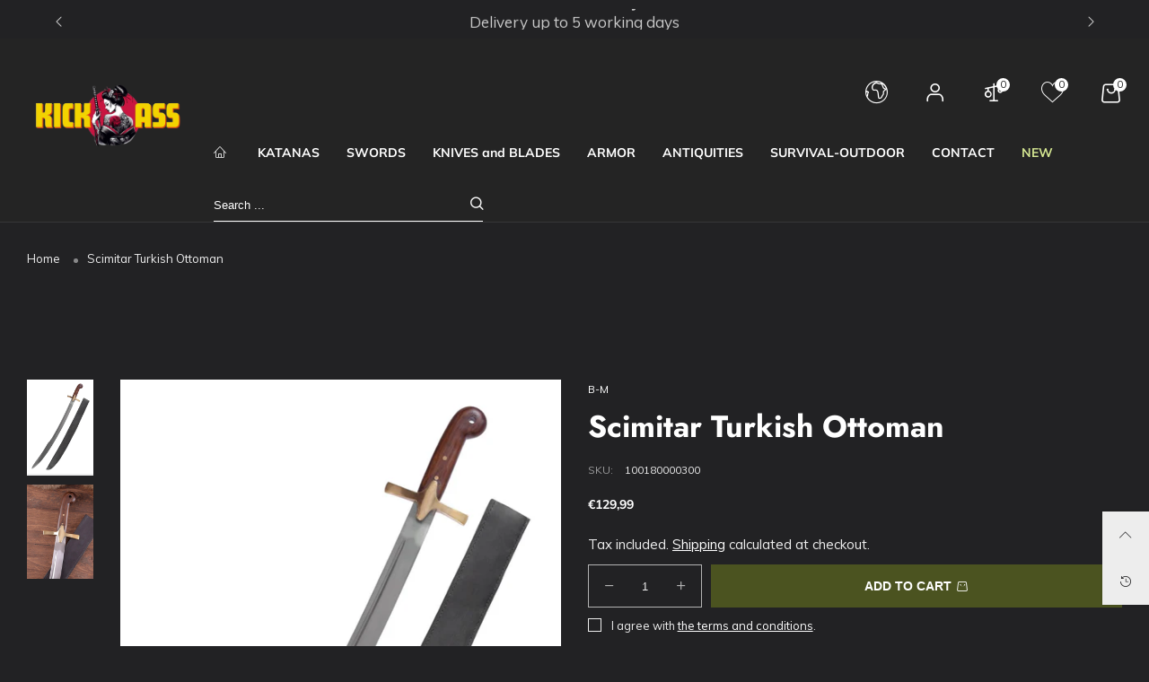

--- FILE ---
content_type: text/html; charset=utf-8
request_url: https://kick-ass.eu/en/products/scimitar-turski-ottoman
body_size: 51048
content:
<!doctype html>
<!--[if IE 9]> <html class="ie9 no-js" lang="en"> <![endif]-->
<!--[if (gt IE 9)|!(IE)]><!--> <html class="no-js" lang="en"> <!--<![endif]-->
<head>
	<!-- Added by AVADA SEO Suite -->
	
	<!-- /Added by AVADA SEO Suite --><meta charset="utf-8">
  <meta http-equiv="X-UA-Compatible" content="IE=edge">
  <meta name="viewport" content="width=device-width,initial-scale=1">
  <meta name="theme-color" content="#3fcc07"><link rel="canonical" href="https://kick-ass.eu/en/products/scimitar-turski-ottoman"><link rel="preconnect" href="//cdn.shopify.com" crossorigin><link rel="preload" as="image" href="//kick-ass.eu/cdn/shop/files/scimitar-ottoman-sablja.jpg?v=1726653652&width=180" imagesrcset="//kick-ass.eu/cdn/shop/files/scimitar-ottoman-sablja.jpg?v=1726653652&width=180 180w,//kick-ass.eu/cdn/shop/files/scimitar-ottoman-sablja.jpg?v=1726653652&width=360 360w,//kick-ass.eu/cdn/shop/files/scimitar-ottoman-sablja.jpg?v=1726653652&width=540 540w,//kick-ass.eu/cdn/shop/files/scimitar-ottoman-sablja.jpg?v=1726653652&width=720 720w,//kick-ass.eu/cdn/shop/files/scimitar-ottoman-sablja.jpg?v=1726653652&width=850 850w,//kick-ass.eu/cdn/shop/files/scimitar-ottoman-sablja.jpg?v=1726653652&width=1296 1296w,//kick-ass.eu/cdn/shop/files/scimitar-ottoman-sablja.jpg?v=1726653652&width=1512 1512w,//kick-ass.eu/cdn/shop/files/scimitar-ottoman-sablja.jpg?v=1726653652&width=1728 1728w,//kick-ass.eu/cdn/shop/files/scimitar-ottoman-sablja.jpg?v=1726653652&width=1944 1944w,//kick-ass.eu/cdn/shop/files/scimitar-ottoman-sablja.jpg?v=1726653652&width=2160 2160w,//kick-ass.eu/cdn/shop/files/scimitar-ottoman-sablja.jpg?v=1726653652&width=2376 2376w,//kick-ass.eu/cdn/shop/files/scimitar-ottoman-sablja.jpg?v=1726653652&width=2592 2592w,//kick-ass.eu/cdn/shop/files/scimitar-ottoman-sablja.jpg?v=1726653652&width=2808 2808w,//kick-ass.eu/cdn/shop/files/scimitar-ottoman-sablja.jpg?v=1726653652&width=3024 3024w" imagesizes="(min-width: 992px) 40vw, 100vw">
<link rel="preload" as="font" href="//kick-ass.eu/cdn/fonts/muli/muli_n4.e949947cfff05efcc994b2e2db40359a04fa9a92.woff2" type="font/woff2" crossorigin><link rel="preload" as="font" href="//kick-ass.eu/cdn/fonts/muli/muli_n7.c8c44d0404947d89610714223e630c4cbe005587.woff2" type="font/woff2" crossorigin><link rel="preload" as="font" href="//kick-ass.eu/cdn/fonts/jost/jost_n4.d47a1b6347ce4a4c9f437608011273009d91f2b7.woff2" type="font/woff2" crossorigin><link rel="preload" as="font" href="//kick-ass.eu/cdn/fonts/jost/jost_n7.921dc18c13fa0b0c94c5e2517ffe06139c3615a3.woff2" type="font/woff2" crossorigin><link rel="preload" href="//kick-ass.eu/cdn/shop/t/55/assets/bt-icons.css?v=166577328977495597441725597911" as="style">
  <link rel="preload" href="//kick-ass.eu/cdn/shop/t/55/assets/styles.css?v=34120717706460459571725597911" as="style">
  <link rel="preload" href="//kick-ass.eu/cdn/shop/t/55/assets/bootstrap.min.css?v=57346595207427898201725597911" as="style"><link rel="preload" href="//kick-ass.eu/cdn/shop/t/55/assets/quick-view.css?v=90023198692687687031725597911" as="style">
    <link rel="preload" href="//kick-ass.eu/cdn/shop/t/55/assets/product-single.css?v=132426308405421775791725597911" as="style"><link rel="preload" href="//kick-ass.eu/cdn/shop/t/55/assets/BTShopmall.woff2?v=147853907684381073871725597911" as="font" type="font/woff2" crossorigin/>
  <link rel="preload" href="//kick-ass.eu/cdn/shop/t/55/assets/vendor.min.js?v=66463838511751506171725597911" as="script">
  <link rel="preload" href="//kick-ass.eu/cdn/shop/t/55/assets/bt-libs.min.js?v=149858177797340959631725597911" as="script">
  <link rel="preload" href="//kick-ass.eu/cdn/shop/t/55/assets/theme.js?v=143459867786194024411725597911" as="script"><link rel="shortcut icon" href="//kick-ass.eu/cdn/shop/files/kick-ass-ninja-katana_32x32.png?v=1638528520" type="image/png"><title>Scimitar Turkish Ottoman
&ndash; kick-ass.eu</title><meta name="description" content="The scimitar is a saber of Middle Eastern origin. With its deeply curved blade, this beautiful piece brings to life the battles between the Saracens and the European Crusaders. This Scimitar has a classic, curved blade made of EN45 spring steel with a tip. The blade is not sharpened. The slightly curved guard is made o"><!-- /snippets/social-meta-tags.liquid --><meta property="og:site_name" content="kick-ass.eu">
<meta property="og:url" content="https://kick-ass.eu/en/products/scimitar-turski-ottoman">
<meta property="og:title" content="Scimitar Turkish Ottoman">
<meta property="og:type" content="product">
<meta property="og:description" content="The scimitar is a saber of Middle Eastern origin. With its deeply curved blade, this beautiful piece brings to life the battles between the Saracens and the European Crusaders. This Scimitar has a classic, curved blade made of EN45 spring steel with a tip. The blade is not sharpened. The slightly curved guard is made o"><meta property="og:image" content="http://kick-ass.eu/cdn/shop/files/scimitar-ottoman-sablja.jpg?v=1726653652&width=1500">
  <meta property="og:image:secure_url" content="https://kick-ass.eu/cdn/shop/files/scimitar-ottoman-sablja.jpg?v=1726653652&width=1500">
  <meta property="og:image:width" content="1500">
  <meta property="og:image:height" content="2100"><meta property="og:price:amount" content="129,99">
  <meta property="og:price:currency" content="EUR"><meta name="twitter:card" content="summary_large_image">
<meta name="twitter:title" content="Scimitar Turkish Ottoman">
<meta name="twitter:description" content="The scimitar is a saber of Middle Eastern origin. With its deeply curved blade, this beautiful piece brings to life the battles between the Saracens and the European Crusaders. This Scimitar has a classic, curved blade made of EN45 spring steel with a tip. The blade is not sharpened. The slightly curved guard is made o">
<style data-shopify>:root {
	/*--------------------Variables----------------------*/
	/*General*/
	--bkg_body: #222224; /*body background*/
	--bkg_body_rgb: 34, 34, 36;
	--color_general: #ededed; /*general color*/
	--color_general_rgb: 237, 237, 237;
	--color_hover: #3fcc07;
	--color_link_alternative: #ffffff;
	--color_general_alternative_hover: #ff0000;
	--fs_general: 14px;/*font size general*/
	--fm_general: Muli, sans-serif;
	--font_style_general: normal;
  --font_weight_general: 400;
  --font-weight-general--bold: 700;
  --font-weight-general--bolder: 700;
  
  --fm_second: Jost, sans-serif;
  --font_style_second: normal;
  --font_weight_second: 400;
  --font_weight_second--bold: 700;

	/*Header*/
	--fs_header_link_mobile: 25px;/*done*/
	--bkg_header_mobile: #111111;
	--color_header_mobile: #ffffff;

	/*Section title*/
	--fs_st: 30px;/*font size section title*/
	--fs_st_mobile: 20px;/*font size section title mobile*/
	--color_st: #ffffff;/*color section title*/
	--color_st_rgb: 255, 255, 255;

	/*Sections Sub Title*/
	--fs_sst: 13px;/*font size section title*/
	--fs_sst_mobile: 11px;/*font size section title mobile*/
	--color_sst: #86fa58;/*color section title*//*done*/
	--color_st_highline: #86fa58;/*color section title highline *//*done*/

	/*Item*/
	--fs_item: 14px;/*font size item*/
	--color_item: #ffffff;
	--fs_price: 13px;
	--fs_compare_price: 13px;
	--color_price: #ffffff;
	--color_compare_price: #f1f1f1;
	--color_review_stars: #fdd835;
	--swatch_size: 22px;
	--swatch_text_color: #3fcc07;
	--swatch_text_color_rgb: 63, 204, 7;
	--swatch_border_color: #d6d6d6;
	--bkg_countdown: rgba(232, 232, 232, 0.8);
	--item_vendor_color: #ffffff;
	--item_vendor_fs: 10px;
	/* RTE */
	--fs_rte_general: 15px;
	--fs_rte_h1: 36px;
	--fs_rte_h2: 30px;
	--fs_rte_h3: 24px;
	--fs_rte_h4: 18px;
	--fs_rte_h5: 14px;
	--fs_rte_h6: 12px;
	
	/*Buttons*/
	/* Basic button */
	--color_btn_basic: #000;
	--border_btn_basic: #000;
	--bkg_btn_basic: #fff;
	--color_btn_basic_hover: #202223;
	--border_btn_basic_hover: #babfc3;
	--bkg_btn_basic_hover: #f6f6f7;
	/* Primary button */
	--color_btn_s1: #ffffff;
	--border_btn_s1: #8ca93d;
	--bkg_btn_s1: #8ca93d;
	--color_btn_s1_hover: #010101;
	--border_btn_s1_hover: #010101;
	--bkg_btn_s1_hover: #ffffff;
	
	/* Secondary button */
	--color_btn_s2: #000000;
	--border_btn_s2: #cccccc;
	--bkg_btn_s2: #ffffff;
	--color_btn_s2_hover: #ffffff;
	--border_btn_s2_hover: rgba(0,0,0,0);
	--bkg_btn_s2_hover: #1c1c1c;
	/* Outline button */
	--color_btn_s3: #010101;
	--border_btn_s3: #010101;
	--color_btn_s3_hover: #ffffff;
	--border_btn_s3_hover: #010101;
	--bkg_btn_s3_hover: #8ca93d;
	/* Plan & underlined button */
	--color_btn_plain: #ffffff;
	--color_btn_plain_hover: #3fcc07;
	
	/* cart button on product page */
	--color_btn_cart: #fff;
	--bkg_btn_cart: #4b5320;

	/*Tab title*/
	--fs_tt: 15px;/*font size tab title*/
	--fs_tt_mobile: 14px;/*font size tab title mobile*/
	--color_tt: #aaaaaa;/*color tab title*/
	--color_tt_rgb: 170, 170, 170;/*color tab title rgb*/

	/*Navigation*/
	--color_link: #ffffff; /*color link*/
	--bkg_nav_item_hover: transparent;/*background nav item hover*/
	--color_nav_item_hover: #08dc0d;/*color nav item hover*/

	/* Slider */
	--slider_btn_color: #fff;
	--slider_btn_background_color: #000;
	--slider_btn_background_color_rgb: 0, 0, 0;--arrow-prev-content: '\e879';
	--arrow-next-content: '\e87a';
	--arrow-prev-title-content: '\e957';
	--arrow-next-title-content: '\e956';/* Cart progress bar */
	--cart_free_bkg: #b9b9b9;
	--cart_free_bar_color: #25a71d;
	--cart_free_text_color: #fff;

	--cookie_consent_color: #ffffff;
	/*Footer*/
	--bkg_footer: #ccc;/*background footer*/
	--fs_footer_column_title: 16px;/*font size footer column title*/
	--color_footer_column_title: #cccccc;/*color footer column title*/
	--fs_footer_column_content: 13px;/*font size footer column content*/
	--color_footer_column_content: #838389;/*color footer column content*/
	--color_footer_column_content_hover: #fafafa; /*color footer link hover*/
	--bkg_newsletter: transparent;/*background input newsletter*/
	--footer_social_fs: 17px;
	--footer_social_fs_wrap: 27px;
	
	/*Input field*/
	--border_input: #f5f5f5;/*border color input*/
	--border_input_focus: #010101;/*border color input focus*/
	
	/*Compare popup*/
	--color_popup_badge: #2cb752;

	/*Blog page*/
	--color_date_author: #959595;
	--color_article_title: #ffffff;

	/*Product page*/
	--bkg_product_single: #d6f3ee;
	--fs_product_price_sale_single: 14px;
	--fs_product_price_sale_single_mobile: 15px;
	--color_border_qty: #b3b3b3;
	--input_qty: #ededed;
	--color_discount_text_single: #939393;
	--buy_btn_color: #ffffff;
	--buy_btn_bkg_color: #4b5320;
	--buy_btn_border_color: #515151;
	--buy_btn_color_hover: #fff;
	--buy_btn_bkg_color_hover: #242424;
	--buy_btn_border_color_hover: #6a6a6a;
	--sticky_cart_bkg: rgba(34, 34, 36, 0.97);
	--product_page_countdown_color1: #272727;
	--product_page_countdown_color2: #a9a9a9;
	--product_page_countdown_bkg: #f1f3f5;
	--swatch_size_single: 22px;
	/* Page title */
	--fs_page_title: 30px;
	--fs_page_title_dk: 36px;
}</style><style rel="stylesheet">
@font-face {
  font-family: Muli;
  font-weight: 400;
  font-style: normal;
  font-display: swap;
  src: url("//kick-ass.eu/cdn/fonts/muli/muli_n4.e949947cfff05efcc994b2e2db40359a04fa9a92.woff2") format("woff2"),
       url("//kick-ass.eu/cdn/fonts/muli/muli_n4.35355e4a0c27c9bc94d9af3f9bcb586d8229277a.woff") format("woff");
}

@font-face {
  font-family: Muli;
  font-weight: 500;
  font-style: normal;
  font-display: swap;
  src: url("//kick-ass.eu/cdn/fonts/muli/muli_n5.42406f20a7ccca1e01311dc690905ffca2c49e4b.woff2") format("woff2"),
       url("//kick-ass.eu/cdn/fonts/muli/muli_n5.edc61b4ccf7201dbc1e6093959c796eeb8e38e67.woff") format("woff");
}

@font-face {
  font-family: Muli;
  font-weight: 700;
  font-style: normal;
  font-display: swap;
  src: url("//kick-ass.eu/cdn/fonts/muli/muli_n7.c8c44d0404947d89610714223e630c4cbe005587.woff2") format("woff2"),
       url("//kick-ass.eu/cdn/fonts/muli/muli_n7.4cbcffea6175d46b4d67e9408244a5b38c2ac568.woff") format("woff");
}

@font-face {
  font-family: Muli;
  font-weight: 400;
  font-style: italic;
  font-display: swap;
  src: url("//kick-ass.eu/cdn/fonts/muli/muli_i4.c0a1ea800bab5884ab82e4eb25a6bd25121bd08c.woff2") format("woff2"),
       url("//kick-ass.eu/cdn/fonts/muli/muli_i4.a6c39b1b31d876de7f99b3646461aa87120de6ed.woff") format("woff");
}

@font-face {
  font-family: Muli;
  font-weight: 700;
  font-style: italic;
  font-display: swap;
  src: url("//kick-ass.eu/cdn/fonts/muli/muli_i7.34eedbf231efa20bd065d55f6f71485730632c7b.woff2") format("woff2"),
       url("//kick-ass.eu/cdn/fonts/muli/muli_i7.2b4df846821493e68344d0b0212997d071bf38b7.woff") format("woff");
}

@font-face {
  font-family: Jost;
  font-weight: 400;
  font-style: normal;
  font-display: swap;
  src: url("//kick-ass.eu/cdn/fonts/jost/jost_n4.d47a1b6347ce4a4c9f437608011273009d91f2b7.woff2") format("woff2"),
       url("//kick-ass.eu/cdn/fonts/jost/jost_n4.791c46290e672b3f85c3d1c651ef2efa3819eadd.woff") format("woff");
}

@font-face {
  font-family: Jost;
  font-weight: 700;
  font-style: normal;
  font-display: swap;
  src: url("//kick-ass.eu/cdn/fonts/jost/jost_n7.921dc18c13fa0b0c94c5e2517ffe06139c3615a3.woff2") format("woff2"),
       url("//kick-ass.eu/cdn/fonts/jost/jost_n7.cbfc16c98c1e195f46c536e775e4e959c5f2f22b.woff") format("woff");
}

.container{margin-right:auto;margin-left:auto;padding-left:15px;padding-right:15px}.container:before,.container:after{content:" ";display:table}.container:after{clear:both}@media (min-width: 768px){.container{width:760px}}@media (min-width: 992px){.container{width:980px}}@media (min-width: 1200px){.container{width:1180px}}.container-fluid{margin-right:auto;margin-left:auto;padding-left:15px;padding-right:15px}.container-fluid:before,.container-fluid:after{content:" ";display:table}.container-fluid:after{clear:both}.row{margin-left:-15px;margin-right:-15px}.row:before,.row:after{content:" ";display:table}.row:after{clear:both}.col-xs-1,.col-sm-1,.col-md-1,.col-lg-1,.col-xs-2,.col-sm-2,.col-md-2,.col-lg-2,.col-xs-3,.col-sm-3,.col-md-3,.col-lg-3,.col-xs-4,.col-sm-4,.col-md-4,.col-lg-4,.col-xs-5,.col-sm-5,.col-md-5,.col-lg-5,.col-xs-6,.col-sm-6,.col-md-6,.col-lg-6,.col-xs-7,.col-sm-7,.col-md-7,.col-lg-7,.col-xs-8,.col-sm-8,.col-md-8,.col-lg-8,.col-xs-9,.col-sm-9,.col-md-9,.col-lg-9,.col-xs-10,.col-sm-10,.col-md-10,.col-lg-10,.col-xs-11,.col-sm-11,.col-md-11,.col-lg-11,.col-xs-12,.col-sm-12,.col-md-12,.col-lg-12{position:relative;min-height:1px;padding-left:15px;padding-right:15px}.col-xs-1,.col-xs-2,.col-xs-3,.col-xs-4,.col-xs-5,.col-xs-6,.col-xs-7,.col-xs-8,.col-xs-9,.col-xs-10,.col-xs-11,.col-xs-12{float:left}.col-xs-1{width:8.33333%}.col-xs-2{width:16.66667%}.col-xs-3{width:25%}.col-xs-4{width:33.33333%}.col-xs-5{width:41.66667%}.col-xs-6{width:50%}.col-xs-7{width:58.33333%}.col-xs-8{width:66.66667%}.col-xs-9{width:75%}.col-xs-10{width:83.33333%}.col-xs-11{width:91.66667%}.col-xs-12{width:100%}.col-xs-pull-0{right:auto}.col-xs-pull-1{right:8.33333%}.col-xs-pull-2{right:16.66667%}.col-xs-pull-3{right:25%}.col-xs-pull-4{right:33.33333%}.col-xs-pull-5{right:41.66667%}.col-xs-pull-6{right:50%}.col-xs-pull-7{right:58.33333%}.col-xs-pull-8{right:66.66667%}.col-xs-pull-9{right:75%}.col-xs-pull-10{right:83.33333%}.col-xs-pull-11{right:91.66667%}.col-xs-pull-12{right:100%}.col-xs-push-0{left:auto}.col-xs-push-1{left:8.33333%}.col-xs-push-2{left:16.66667%}.col-xs-push-3{left:25%}.col-xs-push-4{left:33.33333%}.col-xs-push-5{left:41.66667%}.col-xs-push-6{left:50%}.col-xs-push-7{left:58.33333%}.col-xs-push-8{left:66.66667%}.col-xs-push-9{left:75%}.col-xs-push-10{left:83.33333%}.col-xs-push-11{left:91.66667%}.col-xs-push-12{left:100%}.col-xs-offset-0{margin-left:0%}.col-xs-offset-1{margin-left:8.33333%}.col-xs-offset-2{margin-left:16.66667%}.col-xs-offset-3{margin-left:25%}.col-xs-offset-4{margin-left:33.33333%}.col-xs-offset-5{margin-left:41.66667%}.col-xs-offset-6{margin-left:50%}.col-xs-offset-7{margin-left:58.33333%}.col-xs-offset-8{margin-left:66.66667%}.col-xs-offset-9{margin-left:75%}.col-xs-offset-10{margin-left:83.33333%}.col-xs-offset-11{margin-left:91.66667%}.col-xs-offset-12{margin-left:100%}@media (min-width: 768px){.col-sm-1,.col-sm-2,.col-sm-3,.col-sm-4,.col-sm-5,.col-sm-6,.col-sm-7,.col-sm-8,.col-sm-9,.col-sm-10,.col-sm-11,.col-sm-12{float:left}.col-sm-1{width:8.33333%}.col-sm-2{width:16.66667%}.col-sm-3{width:25%}.col-sm-4{width:33.33333%}.col-sm-5{width:41.66667%}.col-sm-6{width:50%}.col-sm-7{width:58.33333%}.col-sm-8{width:66.66667%}.col-sm-9{width:75%}.col-sm-10{width:83.33333%}.col-sm-11{width:91.66667%}.col-sm-12{width:100%}.col-sm-pull-0{right:auto}.col-sm-pull-1{right:8.33333%}.col-sm-pull-2{right:16.66667%}.col-sm-pull-3{right:25%}.col-sm-pull-4{right:33.33333%}.col-sm-pull-5{right:41.66667%}.col-sm-pull-6{right:50%}.col-sm-pull-7{right:58.33333%}.col-sm-pull-8{right:66.66667%}.col-sm-pull-9{right:75%}.col-sm-pull-10{right:83.33333%}.col-sm-pull-11{right:91.66667%}.col-sm-pull-12{right:100%}.col-sm-push-0{left:auto}.col-sm-push-1{left:8.33333%}.col-sm-push-2{left:16.66667%}.col-sm-push-3{left:25%}.col-sm-push-4{left:33.33333%}.col-sm-push-5{left:41.66667%}.col-sm-push-6{left:50%}.col-sm-push-7{left:58.33333%}.col-sm-push-8{left:66.66667%}.col-sm-push-9{left:75%}.col-sm-push-10{left:83.33333%}.col-sm-push-11{left:91.66667%}.col-sm-push-12{left:100%}.col-sm-offset-0{margin-left:0%}.col-sm-offset-1{margin-left:8.33333%}.col-sm-offset-2{margin-left:16.66667%}.col-sm-offset-3{margin-left:25%}.col-sm-offset-4{margin-left:33.33333%}.col-sm-offset-5{margin-left:41.66667%}.col-sm-offset-6{margin-left:50%}.col-sm-offset-7{margin-left:58.33333%}.col-sm-offset-8{margin-left:66.66667%}.col-sm-offset-9{margin-left:75%}.col-sm-offset-10{margin-left:83.33333%}.col-sm-offset-11{margin-left:91.66667%}.col-sm-offset-12{margin-left:100%}}@media (min-width: 992px){.col-md-1,.col-md-2,.col-md-3,.col-md-4,.col-md-5,.col-md-6,.col-md-7,.col-md-8,.col-md-9,.col-md-10,.col-md-11,.col-md-12{float:left}.col-md-1{width:8.33333%}.col-md-2{width:16.66667%}.col-md-3{width:25%}.col-md-4{width:33.33333%}.col-md-5{width:41.66667%}.col-md-6{width:50%}.col-md-7{width:58.33333%}.col-md-8{width:66.66667%}.col-md-9{width:75%}.col-md-10{width:83.33333%}.col-md-11{width:91.66667%}.col-md-12{width:100%}.col-md-pull-0{right:auto}.col-md-pull-1{right:8.33333%}.col-md-pull-2{right:16.66667%}.col-md-pull-3{right:25%}.col-md-pull-4{right:33.33333%}.col-md-pull-5{right:41.66667%}.col-md-pull-6{right:50%}.col-md-pull-7{right:58.33333%}.col-md-pull-8{right:66.66667%}.col-md-pull-9{right:75%}.col-md-pull-10{right:83.33333%}.col-md-pull-11{right:91.66667%}.col-md-pull-12{right:100%}.col-md-push-0{left:auto}.col-md-push-1{left:8.33333%}.col-md-push-2{left:16.66667%}.col-md-push-3{left:25%}.col-md-push-4{left:33.33333%}.col-md-push-5{left:41.66667%}.col-md-push-6{left:50%}.col-md-push-7{left:58.33333%}.col-md-push-8{left:66.66667%}.col-md-push-9{left:75%}.col-md-push-10{left:83.33333%}.col-md-push-11{left:91.66667%}.col-md-push-12{left:100%}.col-md-offset-0{margin-left:0%}.col-md-offset-1{margin-left:8.33333%}.col-md-offset-2{margin-left:16.66667%}.col-md-offset-3{margin-left:25%}.col-md-offset-4{margin-left:33.33333%}.col-md-offset-5{margin-left:41.66667%}.col-md-offset-6{margin-left:50%}.col-md-offset-7{margin-left:58.33333%}.col-md-offset-8{margin-left:66.66667%}.col-md-offset-9{margin-left:75%}.col-md-offset-10{margin-left:83.33333%}.col-md-offset-11{margin-left:91.66667%}.col-md-offset-12{margin-left:100%}}@media (min-width: 1200px){.col-lg-1,.col-lg-2,.col-lg-3,.col-lg-4,.col-lg-5,.col-lg-6,.col-lg-7,.col-lg-8,.col-lg-9,.col-lg-10,.col-lg-11,.col-lg-12{float:left}.col-lg-1{width:8.33333%}.col-lg-2{width:16.66667%}.col-lg-3{width:25%}.col-lg-4{width:33.33333%}.col-lg-5{width:41.66667%}.col-lg-6{width:50%}.col-lg-7{width:58.33333%}.col-lg-8{width:66.66667%}.col-lg-9{width:75%}.col-lg-10{width:83.33333%}.col-lg-11{width:91.66667%}.col-lg-12{width:100%}.col-lg-pull-0{right:auto}.col-lg-pull-1{right:8.33333%}.col-lg-pull-2{right:16.66667%}.col-lg-pull-3{right:25%}.col-lg-pull-4{right:33.33333%}.col-lg-pull-5{right:41.66667%}.col-lg-pull-6{right:50%}.col-lg-pull-7{right:58.33333%}.col-lg-pull-8{right:66.66667%}.col-lg-pull-9{right:75%}.col-lg-pull-10{right:83.33333%}.col-lg-pull-11{right:91.66667%}.col-lg-pull-12{right:100%}.col-lg-push-0{left:auto}.col-lg-push-1{left:8.33333%}.col-lg-push-2{left:16.66667%}.col-lg-push-3{left:25%}.col-lg-push-4{left:33.33333%}.col-lg-push-5{left:41.66667%}.col-lg-push-6{left:50%}.col-lg-push-7{left:58.33333%}.col-lg-push-8{left:66.66667%}.col-lg-push-9{left:75%}.col-lg-push-10{left:83.33333%}.col-lg-push-11{left:91.66667%}.col-lg-push-12{left:100%}.col-lg-offset-0{margin-left:0%}.col-lg-offset-1{margin-left:8.33333%}.col-lg-offset-2{margin-left:16.66667%}.col-lg-offset-3{margin-left:25%}.col-lg-offset-4{margin-left:33.33333%}.col-lg-offset-5{margin-left:41.66667%}.col-lg-offset-6{margin-left:50%}.col-lg-offset-7{margin-left:58.33333%}.col-lg-offset-8{margin-left:66.66667%}.col-lg-offset-9{margin-left:75%}.col-lg-offset-10{margin-left:83.33333%}.col-lg-offset-11{margin-left:91.66667%}.col-lg-offset-12{margin-left:100%}}.clearfix:before,.clearfix:after{content:" ";display:table}.clearfix:after{clear:both}.center-block{display:block;margin-left:auto;margin-right:auto}.pull-right{float:right !important}.pull-left{float:left !important}.hide{display:none !important}.show{display:block !important}.invisible{visibility:hidden}.text-hide{font:0/0 a;color:transparent;text-shadow:none;background-color:transparent;border:0}.hidden{display:none !important}.affix{position:fixed}@-ms-viewport{width:device-width}.visible-xs{display:none !important}.visible-sm{display:none !important}.visible-md{display:none !important}.visible-lg{display:none !important}.visible-xs-block,.visible-xs-inline,.visible-xs-inline-block,.visible-sm-block,.visible-sm-inline,.visible-sm-inline-block,.visible-md-block,.visible-md-inline,.visible-md-inline-block,.visible-lg-block,.visible-lg-inline,.visible-lg-inline-block{display:none !important}@media (max-width: 767px){.visible-xs{display:block !important}table.visible-xs{display:table !important}tr.visible-xs{display:table-row !important}th.visible-xs,td.visible-xs{display:table-cell !important}}@media (max-width: 767px){.visible-xs-block{display:block !important}}@media (max-width: 767px){.visible-xs-inline{display:inline !important}}@media (max-width: 767px){.visible-xs-inline-block{display:inline-block !important}}@media (min-width: 768px) and (max-width: 991px){.visible-sm{display:block !important}table.visible-sm{display:table !important}tr.visible-sm{display:table-row !important}th.visible-sm,td.visible-sm{display:table-cell !important}}@media (min-width: 768px) and (max-width: 991px){.visible-sm-block{display:block !important}}@media (min-width: 768px) and (max-width: 991px){.visible-sm-inline{display:inline !important}}@media (min-width: 768px) and (max-width: 991px){.visible-sm-inline-block{display:inline-block !important}}@media (min-width: 992px) and (max-width: 1199px){.visible-md{display:block !important}table.visible-md{display:table !important}tr.visible-md{display:table-row !important}th.visible-md,td.visible-md{display:table-cell !important}}@media (min-width: 992px) and (max-width: 1199px){.visible-md-block{display:block !important}}@media (min-width: 992px) and (max-width: 1199px){.visible-md-inline{display:inline !important}}@media (min-width: 992px) and (max-width: 1199px){.visible-md-inline-block{display:inline-block !important}}@media (min-width: 1200px){.visible-lg{display:block !important}table.visible-lg{display:table !important}tr.visible-lg{display:table-row !important}th.visible-lg,td.visible-lg{display:table-cell !important}}@media (min-width: 1200px){.visible-lg-block{display:block !important}}@media (min-width: 1200px){.visible-lg-inline{display:inline !important}}@media (min-width: 1200px){.visible-lg-inline-block{display:inline-block !important}}@media (max-width: 767px){.hidden-xs{display:none !important}}@media (min-width: 768px) and (max-width: 991px){.hidden-sm{display:none !important}}@media (min-width: 992px) and (max-width: 1199px){.hidden-md{display:none !important}}@media (min-width: 1200px){.hidden-lg{display:none !important}}.visible-print{display:none !important}@media print{.visible-print{display:block !important}table.visible-print{display:table !important}tr.visible-print{display:table-row !important}th.visible-print,td.visible-print{display:table-cell !important}}.visible-print-block{display:none !important}@media print{.visible-print-block{display:block !important}}.visible-print-inline{display:none !important}@media print{.visible-print-inline{display:inline !important}}.visible-print-inline-block{display:none !important}@media print{.visible-print-inline-block{display:inline-block !important}}@media print{.hidden-print{display:none !important}}*{-webkit-box-sizing:border-box;box-sizing:border-box}*:before,*:after{-webkit-box-sizing:border-box;box-sizing:border-box}html{-ms-text-size-adjust:100%;-webkit-text-size-adjust:100%;-webkit-tap-highlight-color:rgba(0,0,0,0)}body{font-family:var(--fm_general);font-size:var(--fs_general);font-style:var(--font_style_general);font-weight:var(--font_weight_general);background:var(--bkg_body);color:var(--color_general);margin:0;line-height:1.55em;font-smooth:always;font-smoothing:antialiased;-moz-font-smoothing:antialiased;-webkit-font-smoothing:antialiased}.row:before,.row:after{display:block}article,aside,details,figcaption,figure,footer,header,hgroup,main,menu,nav,section,summary{display:block}a{color:var(--color_link);text-decoration:none;background-color:transparent}img{border:0;vertical-align:middle}input{background:none;border:1px solid rgba(var(--color_general_rgb), 0.05)}input[type="number"]::-webkit-inner-spin-button,input[type="number"]::-webkit-outer-spin-button{-webkit-appearance:none;marign:0}input[type="number"]{-moz-appearance:textfield}.alternative{color:var(--color_link_alternative)}hr{margin-top:20px;margin-bottom:20px;border:0;border-top:1px solid rgba(var(--color_general_rgb), 0.5)}select{-webkit-appearance:none;-moz-appearance:none;appearance:none;border:none;padding-right:18px;height:30px;background:0 0}.select:after{margin-left:-13px}.select--bordered{padding:3px 0px;border-bottom:1px solid rgba(var(--color_general_rgb), 0.05)}.select--field{border:1px solid rgba(var(--border_input), 0.03);background:rgba(var(--color_general_rgb), 0.05);padding:5px 10px}input[type="text"],input[type="search"],input[type="textarea"],input[type="password"],input[type="email"],input[type="tel"],input[type="number"],select{font-size:16px}@media (min-width: 992px){input[type="text"],input[type="search"],input[type="textarea"],input[type="password"],input[type="email"],input[type="tel"],input[type="number"],select{font-size:13px}}select,input{border-radius:0}ul>li{list-style:none}.db{display:block}i{font-size:100%}p{margin:0 0 .5rem}@media (min-width: 768px){p{margin:0 0 1rem}}@font-face{font-family:'BTShopmall';src:url('//kick-ass.eu/cdn/shop/t/55/assets/BTShopmall.eot?v=111814934585097444841725597911');src:url('//kick-ass.eu/cdn/shop/t/55/assets/BTShopmall.eot?v=111814934585097444841725597911#iefix') format("embedded-opentype"),url('//kick-ass.eu/cdn/shop/t/55/assets/BTShopmall.woff2?v=147853907684381073871725597911') format("woff2"),url('//kick-ass.eu/cdn/shop/t/55/assets/BTShopmall.ttf?v=149767869575870691061725597911') format("truetype"),url('//kick-ass.eu/cdn/shop/t/55/assets/BTShopmall.woff?v=94167232525920625891725597911') format("woff"),url('//kick-ass.eu/cdn/shop/t/55/assets/BTShopmall.svg?v=163772325073307180831725597911#BTShopmall') format("svg");font-weight:normal;font-style:normal;font-display:swap}[class^="lnr-"],[class*=" lnr-"]{font-family:'BTShopmall' !important;speak:none;font-style:normal;font-weight:normal;font-variant:normal;text-transform:none;line-height:1;-webkit-font-smoothing:antialiased;-moz-osx-font-smoothing:grayscale;visibility:visible}.text-uppercase{text-transform:uppercase}.dib{display:inline-block}.por{position:relative}.text-left{text-align:left }.text-right{text-align:right }.text-center{text-align:center}.w100{width:100%}.h100{height:100%}.hide-in-loading{display:none}.grid__item.banner-item{margin-bottom:0}.list--inline{padding:0;margin:0}.list--inline li{display:inline-block;margin-bottom:0;vertical-align:middle}.center-abs{left:0;right:0;margin-left:auto;margin-right:auto}.h1,h1{font-size:var(--fs_rte_h1)}.h2,h2{font-size:var(--fs_rte_h2)}.h3,h3{font-size:var(--fs_rte_h3)}.h4,h4{font-size:var(--fs_rte_h4)}.h5,h5{font-size:var(--fs_rte_h5)}.h6,h6{font-size:var(--fs_rte_h6)}.page-title{color:var(--page_title_color);padding-bottom:20px;margin-top:0;font-size:36px;line-height:1.35}.container-fluid{margin-right:auto;margin-left:auto;padding-left:15px;padding-right:15px}@media (min-width: 992px){.container-fluid{padding-left:30px;padding-right:30px}}@media (min-width: 1366px){.container-fluid{padding-left:45px;padding-right:45px}}@media (min-width: 1920px){.container-fluid{padding-left:115px;padding-right:115px}}@media (min-width: 2300px){.container{width:1920px}}@media (max-width: 767px){.fs-mb{font-size:13px}}@media (min-width: 992px){.footer__linklist--bottom li{display:inline-block}}.show-in-sticky{display:none}@media (max-width: 767px){.footer__column__title--state:after{ right:0}.mobile-text-left{text-align:left }.mobile-text-center{text-align:center}.mobile-text-right{text-align:right }}@media (max-width: 991px){.tbs-text-left{text-align:left }.tbs-text-center{text-align:center}.tbs-text-right{text-align:right }}.search-full{position:absolute;top:auto;left:0;background:var(--bkg_body);z-index:2;overflow-y:auto;-webkit-overflow-scrolling:touch}.lazy-bkg{background-repeat:no-repeat;background-position:center top}.lazy-bkg--contain{background-size:contain}.lazy-bkg--cover{background-size:cover}.fcl__arrow{vertical-align:middle}.skeleton{background:rgba(var(--color_general_rgb), 0.1)}.social-sharing{margin-left:15px}.socical-icons__name{padding-left:3px}.checkbox-one-line__label{padding-left:2em}.checkbox-one-line__label:before{ left:0}.overlay{cursor:url(//kick-ass.eu/cdn/shop/t/55/assets/cross.svg?v=183898340478754704861725597911),url(//kick-ass.eu/cdn/shop/t/55/assets/cross.png?v=140823381769319318441725597911),pointer}.fw-bold{font-weight:var(--font-weight-general--bold)}.secondary-font,h1,h2,h3,h4,h5,h6{font-family:var(--fm_second);font-style:var(--font_style_second);font-weight:var(--font_weight_second)}.secondary-font.fw-bold,h1.fw-bold,h2.fw-bold,h3.fw-bold,h4.fw-bold,h5.fw-bold,h6.fw-bold{font-weight:var(--font_weight_second--bold)}.mobile-nav__arrow{width:40px;min-height:20px;margin-right:-13.5px}.bt-sidebar__inner{position:fixed;top:0;left:100%;overflow-x:hidden;overflow-y:auto}.bt-sidebar__inner--left{left:0;-webkit-transform:translateX(-100%);transform:translateX(-100%)}.bt-sidebar__inner--right{left:100%}.modal{display:none}h1.page-title,h1.article__title,h1.breadcrumbs__name{font-size:var(--fs_page_title)}@media (min-width: 992px){h1.page-title,h1.article__title,h1.breadcrumbs__name{font-size:var(--fs_page_title_dk)}}.col-xs-20{width:20%}@media (min-width: 768px){.col-sm-20{width:20%}}@media (min-width: 992px){.col-md-20{width:20%}}@media (min-width: 1200px){.col-lg-20{width:20%}}.grid{display:-ms-flex;display:-webkit-box;display:-ms-flexbox;display:flex;-webkit-box-orient:horizontal;-webkit-box-direction:normal;-ms-flex-flow:row wrap;flex-flow:row wrap;margin:-10px;width:calc(100% + 10px*2);-ms-flex-wrap:wrap;flex-wrap:wrap}@media (min-width: 768px){.grid{width:calc(100% + 15px*2);margin:-15px}}.grid--wide{margin-left:0 !important;margin-right:0 !important;width:100%}.grid__item{outline:none;padding:10px}@media (min-width: 768px){.grid__item{padding:15px}}.grid__item--big .item__top{width:100%}[class*="grid--"] .grid__item{width:50%}.grid--full .grid__item{width:100%}@media (min-width: 768px){.grid--medium .grid__item,.grid--small .grid__item{width:25%}.grid--large .grid__item{width:33.33%}.grid--very-large .grid__item{width:50%}}@media (min-width: 1200px){.grid--small .grid__item{width:20%}}@media (max-width: 767px){.grid--full-mobile .grid__item{width:100%}.use-touch-mobile .grid__item{width:60%;min-width:60%}.use-touch-mobile.grid--full .grid__item,.use-touch-mobile.grid--very-large .grid__item{width:75%;min-width:75%}}.item__name{display:block}@media (max-width: 767px){.item__name{white-space:normal}}.item__bottom .product-price{padding-top:3px;-webkit-transition:ease-in-out all 0.3s;transition:ease-in-out all 0.3s}.no-gutter{padding-left:0 !important;padding-right:0 !important}.no-gutter--left{padding-left:0 !important}.no-gutter--right{padding-right:0 !important}.gutter-bottom{padding-bottom:20px}.gutter-top{padding-top:20px}.gutter-ele-bottom{padding-bottom:10px}.gutter-ele-top{padding-top:10px}.gutter-ele-small-bottom{padding-bottom:5px}.gutter-ele-small-top{padding-top:5px}.distance-top-ele{margin-top:10px}.distance-bottom-ele{margin-bottom:10px}.big-gutter-top{padding-top:30px}.big-gutter-bottom{padding-bottom:30px}@media (min-width: 992px){.big-gutter-top{padding-top:47px}.big-gutter-bottom{padding-bottom:47px}}.margin0{margin:0}.position-static{position:static}.no-gutter-top{padding-top:0 !important}@media (min-width: 768px){.no-gutter-left-tb{padding-left:0}.no-gutter-right-tb{padding-right:0}.gutter-ele-top-tb{padding-top:10px}.gutter-ele-bottom-tb{padding-bottom:10px}}@media (max-width: 991px){.gutter-ele-top-tbs{padding-top:10px}.gutter-ele-bottom-tbs{padding-bottom:10px}}@media (max-width: 767px){.no-gutter-left-mb{padding-left:0}.no-gutter-right-mb{padding-right:0}.gutter-ele-top-mb{padding-top:10px}.gutter-ele-bottom-mb{padding-bottom:10px}}.field__label{color:var(--color_general)}.field__input{border:solid 1px var(--border_input);outline:0;height:37px;line-height:37px;padding:0 10px;background:rgba(var(--color_general_rgb), 0.05);margin-top:5px}.nav-tabs{-ms-flex-flow:nowrap !important;flex-flow:nowrap !important;overflow-x:auto;overflow-y:hidden;white-space:nowrap;-webkit-box-shadow:none;box-shadow:none;max-width:100%;margin:0 -15px;-webkit-overflow-scrolling:touch;-moz-overflow-scrolling:touch;-ms-overflow-scrolling:touch;-webkit-overflow-scrolling:touch}.nav-tabs-mobile__select{border:1px solid rgba(var(--color_tt_rgb), 0.03);background:rgba(var(--color_tt_rgb), 0.01);padding:5px 10px}.nav-tabs-mobile__select:after{color:var(--color_tt)}.tab-list-handle{color:var(--color_tt);font-size:var(--fs_tt_mobile);font-weight:var(--font-weight-general--bold)}@media (min-width: 768px){.nav-tab-item{padding:0 15px}.nav-tab-item>a{color:var(--color_tt);position:relative}.nav-tab-item>a:after{content:'';position:absolute;width:calc(100% + 16px);bottom:-18%;left:-8px;height:60%;background:rgba(var(--color_tt_rgb), 0.05);-webkit-transform:scaleX(0);transform:scaleX(0);-webkit-transform-origin:right;transform-origin:right;-webkit-transition:-webkit-transform .3s;transition:-webkit-transform .3s;transition:transform .3s;transition:transform .3s, -webkit-transform .3s;z-index:-1}.nav-tab-item.active>a{font-weight:var(--font-weight-general--bold)}.nav-tab-item.active>a,.nav-tab-item:hover>a,.nav-tab-item:focus>a{color:var(--color_tt)}.nav-tab-item.active>a:after,.nav-tab-item:hover>a:after,.nav-tab-item:focus>a:after{-webkit-transform:scaleX(1);transform:scaleX(1);-webkit-transform-origin:left;transform-origin:left}}@media (min-width: 992px){.nav-tab-item a{font-size:var(--fs_tt)}}.tab-content>.tab-pane{display:none}.tab-content>.active{display:block}@media (min-width: 1200px){.effect-hover{position:relative}.effect-hover__content{position:absolute;z-index:1;-webkit-transition:ease-in-out all 0.3s;transition:ease-in-out all 0.3s;visibility:hidden;opacity:0}}.button{display:-webkit-inline-box;display:-ms-inline-flexbox;display:inline-flex;-ms-flex-align:center;-moz-align-items:center;-ms-align-items:center;-o-align-items:center;-webkit-box-align:center;align-items:center;-webkit-box-pack:center;-ms-flex-pack:center;justify-content:center;font-size:14px;padding:0 25px;border:1px solid;-webkit-transition:ease-in-out all 0.3s;transition:ease-in-out all 0.3s;text-align:center;text-transform:capitalize;height:40px;line-height:1;text-decoration:none}.button i{margin-left:5px}.button--rad{border-radius:0}.button--icon i{margin-left:0}a.button{text-decoration:none}.button--square{width:40px;height:40px;padding:0}.button__cart-text{overflow:hidden;white-space:nowrap;text-overflow:ellipsis}@media (max-width: 424px), (min-width: 768px) and (max-width: 991px){.button__cart-text{display:none}}.button--cart{color:var(--color_btn_cart);background:var(--bkg_btn_cart);border-color:var(--bkg_btn_cart)}.button--cart.soldout i:before{content:'\e91a'}@media (min-width: 1200px){.grid__small .button--cart span{display:none}}.button--basic{color:var(--color_btn_basic);border-color:var(--border_btn_basic);background:var(--bkg_btn_basic)}.button--style1{color:var(--color_btn_s1);border-color:var(--border_btn_s1);background:var(--bkg_btn_s1)}.button--style2{color:var(--color_btn_s2);border-color:var(--border_btn_s2);background:var(--bkg_btn_s2)}.button--style3{color:var(--color_btn_s3);border-color:var(--border_btn_s3);background:transparent}.button--plain,.button--underlined{color:var(--color_btn_plain)}.button--plain{text-decoration:none !important}.button--underlined{text-underline-offset:0.3rem;text-decoration:underline}.button--one-line{overflow:hidden}.button[disabled="disabled"]{opacity:0.5}.button--item-remove{ left:10px}.use-slider-no-padding{margin-top:0;margin-bottom:0}.use-slider-no-padding .grid__item{padding-top:0;padding-bottom:0}@media (max-width: 767px){.use-touch-mobile{display:-ms-flex;display:-webkit-box;display:-ms-flexbox;display:flex;-webkit-box-orient:horizontal;-webkit-box-direction:normal;-ms-flex-flow:row wrap;flex-flow:row wrap;-ms-flex-flow:row nowrap !important;flex-flow:row nowrap !important;white-space:nowrap;-webkit-overflow-scrolling:touch;-moz-overflow-scrolling:touch;-ms-overflow-scrolling:touch;-webkit-overflow-scrolling:touch;scroll-behavior:smooth;-webkit-scroll-behavior:smooth;overflow-x:auto;-webkit-backface-visibility:hidden;backface-visibility:hidden;-webkit-transform:translateZ(0);overflow-y:hidden}.use-touch-mobile::-webkit-scrollbar{display:none}}@media (min-width: 768px){.ov-slider-tb{display:none}.use-slider:not(.slick-initialized){overflow:hidden}}@media (max-width: 767px){.ov-slider-mb{display:none}}.use-slider:not(.slick-initialized)+.slick--arrow-bottom{display:none}.header__wrap{position:relative}.header__links--flex{-ms-flex-align:center;-moz-align-items:center;-ms-align-items:center;-o-align-items:center;-webkit-box-align:center;align-items:center;-webkit-box-pack:end;-ms-flex-pack:end;justify-content:flex-end}@media (max-width: 991px){.header__links{-webkit-box-pack:end;-ms-flex-pack:end;justify-content:flex-end;margin:0 -14px}}@media (max-width: 991px){.header__link{color:var(--color_header_mobile);font-size:var(--fs_header_link_mobile);padding:0 14px}}.mobile-nav-bar{font-size:calc(var(--fs_header_link_mobile) + 7px);color:var(--color_header_mobile)}.link-list__item__link--mobile-header{color:var(--color_header_mobile)}.header--mobile{border-bottom:1px solid rgba(var(--color_general_rgb), 0.05);z-index:2;background:var(--bkg_header_mobile)}.abs-number{position:absolute;border-radius:50%;vertical-align:middle;text-align:center;color:var(--color_link);background:var(--color_hover)}@media (max-width: 991px){.abs-number{top:-7px;right:3px;width:20px;height:20px;line-height:20px;font-size:13px}}@media (min-width: 992px){.abs-number{font-size:11px;width:15px;height:15px;line-height:15px}}.header__logo{-webkit-transform:scale(0.9);transform:scale(0.9)}@media (max-width: 991px){.header-mobile__max-width{max-width:50%}}.use-sticky:not(.active) .show-in-sticky{display:none}.nav__item__label{display:inline-block;*display:inline;zoom:1;position:absolute;top:calc(-50% - 6px);vertical-align:top;left:100%;text-transform:capitalize;font-size:10px;white-space:nowrap;padding:3px 7px;line-height:11px;font-weight:var(--font-weight-general--bold);border-radius:2px;box-shadow:0 6px 8px rgba(var(--color_general_rgb), 0.25);-webkit-box-shadow:0 6px 8px rgba(var(--color_general_rgb), 0.25)}.nav__item__label:after{content:"";border:4px solid;border-color:inherit;position:absolute;top:50%;left:5px;border-bottom-color:transparent !important;border-right-color:transparent !important;-webkit-transform:translateY(calc(-50% + 10px));transform:translateY(calc(-50% + 10px))}.nav__item__label--center{top:-100%;left:50%}.link-list__item__link{position:relative}.section__title__text{font-size:var(--fs_st_mobile);color:var(--color_st);line-height:1.2;margin:0}@media (min-width: 768px){.section__title__text{font-size:var(--fs_st)}}.section__title__text>span{padding:0 20px;max-width:calc(100% - 40px)}@media (min-width: 768px){.section__title__text>span{padding:0 50px}}.section__title__text:before,.section__title__text:after{content:"";height:1px;background:rgba(var(--color_st_rgb), 0.1);-webkit-box-flex:100;-ms-flex-positive:100;flex-grow:100}.section__sub-title{font-size:var(--fs_sst_mobile);color:var(--color_sst);padding-top:20px;margin:0;line-height:1.2}@media (min-width: 992px){.section__sub-title{font-size:var(--fs_sst)}}@media (max-width: 991px){.section__sub-title--inline{text-align:center}}.section__heading{padding-bottom:25px}@media (min-width: 992px){.section__heading{padding-bottom:50px}}.section__heading--with-sub{padding-bottom:25px}@media (min-width: 992px){.section__heading--with-sub{padding-bottom:50px}}.section__title__highline{color:var(--color_st_highline)}.item__name{font-size:var(--fs_item);color:var(--color_item);line-height:1.55em}@media (max-width: 767px){.pg__name{font-size:14px}}.pg__options{margin-top:10px}.pg__option{color:var(--color_item);white-space:normal}.product-price__sold-out,.product-price__sale{padding-left:7px;padding-right:7px}.product-price__sold-out{vertical-align:sub;color:#f00}.product-price__price{color:var(--color_price);font-size:13px;font-weight:var(--font-weight-general--bold);line-height:24px;vertical-align:text-top}@media (min-width: 768px){.product-price__price{font-size:var(--fs_price)}}s.product-price__price{color:var(--color_compare_price);font-size:var(--fs_compare_price);font-weight:400}.product-price__starting{vertical-align:sub}.item__vendor{font-weight:400;margin-top:10px}@media (max-width: 767px){.item__vendor{display:none}}.product-price__unit{color:var(--color_price)}.product-price__unit__separator{padding:0 1px}.product-price__unit__base{font-size:0.8em}.pg__main-alt-image{position:absolute;top:0;left:0;width:100%;height:100%;opacity:0;-webkit-transition:all 0.5s ease-in-out;transition:all 0.5s ease-in-out;-webkit-transform:translateY(-15px);transform:translateY(-15px)}.item__actions>form,.item__actions>a{-webkit-box-flex:1;-ms-flex-positive:1;flex-grow:1;border-left:transparent}.item__actions .button{padding:0}@media (min-width: 1200px){.item__actions--grid-mode{opacity:0;visibility:hidden;-webkit-transition:ease-in-out all 0.3s;transition:ease-in-out all 0.3s;position:absolute;z-index:1}}.pg__option__label{min-width:80px;color:var(--color_general)}.swatch__item{width:auto;min-width:var(--swatch_size);height:var(--swatch_size);line-height:var(--swatch_size);margin:1px 3px;padding:0 7px;border:2px solid transparent;display:-webkit-inline-box;display:-ms-inline-flexbox;display:inline-flex;white-space:nowrap;text-decoration:none;color:var(--swatch_text_color)}.swatch__item:not(.swatch__item--color){background:rgba(var(--swatch_text_color_rgb), 0.05);font-size:0.85rem;text-transform:capitalize;-webkit-box-pack:center;-ms-flex-pack:center;justify-content:center;-webkit-box-align:center;-ms-flex-align:center;align-items:center}.swatch__item:not(.swatch__item--color).selected,.swatch__item:not(.swatch__item--color):hover{border-color:var(--swatch_border_color);text-decoration:none;color:var(--swatch_text_color)}.swatch__item.disabled{opacity:0.3;pointer-events:none}.swatch__item--soldout{position:relative}.swatch__item--soldout:before{content:"";position:absolute;width:calc(100% + 4px);height:1px;left:-2px;top:50%;border-top:1px solid rgba(var(--swatch_text_color_rgb), 0.3)}.swatch__item--color{width:var(--swatch_size);position:relative;padding:0;margin:1px 7px;border-radius:50%;border:1px solid rgba(var(--swatch_text_color_rgb), 0.6)}.swatch__item--color.selected:after,.swatch__item--color:hover:after{content:'';position:absolute;left:-5px;right:-5px;top:-5px;bottom:-5px;border:2px solid var(--swatch_border_color);background:transparent;border-radius:50%}.swatch__item--color.swatch__item--soldout:before{-webkit-transform:rotate(-45deg);transform:rotate(-45deg);width:calc(100% + 16px);left:-8px}.swatch__item--image:not(.selected){border:1px solid transparent}.swatch__item--image img{border-radius:50%}.pg__option-sub{font-size:12px}.qty-box{height:40px;margin-right:20px;border:1px solid var(--color_border_qty)}.qty-box__ctrl{background:none;border:none;padding:0;color:var(--color_border_qty);vertical-align:middle;width:45px}.qty-box__input{background:none;border:none;width:35px;color:var(--input_qty)}.slick-slider{position:relative;display:block;-webkit-box-sizing:border-box;box-sizing:border-box;-webkit-touch-callout:none;-webkit-user-select:none;-moz-user-select:none;-ms-user-select:none;user-select:none;-ms-touch-action:pan-y;touch-action:pan-y;-webkit-tap-highlight-color:transparent}.slick-list{position:relative;overflow:hidden;display:block;margin:0;padding:0;width:100%}.slick-list:focus{outline:none}.slick-list.dragging{cursor:pointer}.slick-slider .slick-track,.slick-slider .slick-list{-webkit-transform:translate3d(0, 0, 0);transform:translate3d(0, 0, 0)}.slick-slide{float:left }.slick-loading .slick-slide{visibility:hidden}.slick-arrow{position:absolute;z-index:1;width:30px;height:30px;border-radius:50%;background:rgba(var(--slider_btn_background_color_rgb), 0.8);color:var(--slider_btn_color);border:none}.slick-arrow__icon{font-size:.8em}.slick--arrow-bottom .slick-arrow{margin-right:0;left:auto !important}.slick--arrow-bottom .slick-prev{ right:80px !important;margin-left:0;margin-right:5px}.slick--arrow-bottom .slick-next{ right:20px !important}.slick-prev{ left:15px;right:auto}.slick-next{ right:15px;left:auto}@media (min-width: 1200px){.slick-arrow{opacity:0}.slick-prev{ left:30px}.slick-next{ right:30px}.slick-initialized:hover .slick-prev{ left:15px}.slick-initialized:hover .slick-next{ right:15px}}.f-right{float:right}@media (max-width: 767px){.f-right{float:none}}.f-left{float:left}.flex{display:-ms-flex;display:-webkit-box;display:-ms-flexbox;display:flex;-webkit-box-orient:horizontal;-webkit-box-direction:normal;-ms-flex-flow:row wrap;flex-flow:row wrap}.flex-wrap{-ms-flex-wrap:wrap;flex-wrap:wrap}.flex-nowrap{display:-ms-flex;display:-webkit-box;display:-ms-flexbox;display:flex}.flex-align-hoz{-webkit-box-pack:center;-ms-flex-pack:center;justify-content:center}.flex-align-ver{-ms-flex-align:center;-moz-align-items:center;-ms-align-items:center;-o-align-items:center;-webkit-box-align:center;align-items:center}.flex-align-space-between{-webkit-box-pack:justify;-ms-flex-pack:justify;justify-content:space-between}.flex-row-reverse{-moz-flex-direction:row-reverse;-ms-flex-direction:row-reverse;-webkit-box-orient:horizontal;-webkit-box-direction:reverse;flex-direction:row-reverse}.flex-inline{display:-ms-inline-flexbox;display:-webkit-inline-box;display:inline-flex}.clearfix{clear:both}.lh1{line-height:1}.ver-sub{vertical-align:sub}@media (min-width: 992px){.text-effect:not(.wait-text-effect){opacity:0}}.banner-item__text__sub>a:not(.button){text-decoration:underline}.rb__text-lh{line-height:calc(100% + 7px)}.bt-dropdown__content{visibility:hidden;opacity:0;display:none}.bt-dropdown__trigger--arrow{position:relative;padding-right:20px}.bt-dropdown__trigger--arrow:before{content:"\e92c";display:inline-block;font-family:'BTShopmall';font-size:80%;position:absolute;top:0;right:5px}@media (min-width: 992px){.bt-dropdown__trigger--arrow:before{ right:0}}input[type="search"]{-webkit-appearance:none !important}.search__input{height:35px;line-height:35px;padding:0;padding-right:20px;background:none;border:none;border-bottom:1px solid var(--color_general)}.search__submit{height:35px;padding:0;vertical-align:top;background:none;border:none;position:absolute;right:0;width:auto}.search__submit i{font-weight:var(--font-weight-general--bold)}.pg__lbs{position:absolute;top:10px;right:0}.lb-item{margin-bottom:5px;padding:5px 10px;font-size:13px;line-height:15px}.pg__countdown{position:absolute;font-weight:var(--font-weight-general--bold);background:var(--bkg_body);bottom:5px;left:5px;right:5px;width:calc(100% - 10px)}.rte{font-size:var(--fs_rte_general);line-height:1.7em}.rte img,.rte iframe{max-width:100%}.rte li{list-style:inherit}.rte a{text-decoration:underline}.rich-text{overflow-wrap:break-word}.rich-text>p:last-child{margin-bottom:0}.img-container{display:block;clear:both;position:relative;min-height:1px;width:100%;overflow:hidden}.img-abs{margin:0 auto;position:absolute;top:0}.img-responsive{display:block;max-width:100%;height:auto}.img-fit{-o-object-fit:cover;object-fit:cover;-o-object-position:center center;object-position:center center;left:0;width:100%;height:100%}.img-bkg{z-index:-1}.link-list{margin:-8px 0}.link-list__item{padding-top:8px;padding-bottom:8px}@media (max-width: 991px){.csi__code:after{ right:0}}.bt-tooltip__inner{opacity:0;pointer-events:none;display:none}@media (min-width: 768px){.bottom-buttons-fixed{position:fixed;z-index:2;background:var(--color_general);width:52px;-webkit-box-orient:vertical;-webkit-box-direction:normal;-ms-flex-direction:column;flex-direction:column}.bottom-buttons-fixed__button{height:52px;color:var(--bkg_body);background:inherit;outline:none;border:none}}.video-box{position:relative;overflow:hidden;width:auto;padding-bottom:56.25%}.video-box iframe{position:absolute;top:0;width:100%;height:100%}
</style>
<style rel="stylesheet" media="all and (max-width:767px)">body{padding-bottom:55px}.bmt{position:fixed;left:0;right:0;height:55px;bottom:0;background:var(--bkg_body);-webkit-box-shadow:0px -1px 19px 0px rgba(var(--color_general_rgb), 0.1);box-shadow:0px -1px 19px 0px rgba(var(--color_general_rgb), 0.1);z-index:5}.bmt__item{-webkit-box-flex:1;-ms-flex:1 0 20%;flex:1 0 20%;overflow:hidden}.bmt__icon{font-size:20px}.bmt__text{font-size:12px;overflow:hidden;text-overflow:ellipsis;white-space:nowrap}.bmt__abs-number{width:16px;height:16px;line-height:17px;right:-9px;letter-spacing:-1px;font-size:11px;top:-4px}
</style><style data-shopify>body.open-search-suggest{overflow:hidden}.search-full{position:fixed;top:0;left:0;right:0;min-height:30vh;max-height:100vh;z-index:6;background:var(--bkg_body);-webkit-transform:translate3d(0, -100%, 0);transform:translate3d(0, -100%, 0)}.search-full__title{line-height:1.5}.search-full__inner{opacity:0}.search-full__input{width:100%;height:65px;padding-left:0;padding-right:45px;font-size:30px !important;line-height:1em;background:none;border:none;border-bottom:1px solid;color:var(--color_general)}.search-full__input:valid+.search-full__submit i:not(.loading-ajax):before{content:var(--arrow-next-content)}.search-full__submit{position:absolute;right:0;top:50%;-webkit-transform:translateY(-50%);transform:translateY(-50%);background:none;border:none;font-size:30px;color:var(--color_general)}.search-full__loading:before{width:30px;height:30px;font-size:30px}.search-full__close{width:30px;height:30px;line-height:30px;font-size:30px;position:absolute;right:15px;top:0;text-align:center}.search-full__result{display:none}.search-full__content__tab.loaded .search-full__content__loading{display:none}.search-full__content__tab.loaded .search-full__result{display:block}.search-full__msg{color:rgba(var(--color_general_rgb), 0.6);line-height:1.3em}@media (min-width: 1200px){.grid--product-search-full .grid__item{width:20%}}
.breadcrumbs{border-top:1px solid rgba(var(--color_general_rgb), 0.1)}@media (max-width: 991px){.breadcrumbs>div{border-top:none !important}}.breadcrumbs__list{white-space:nowrap;max-width:100%;overflow:hidden}.breadcrumbs__list li{vertical-align:unset}.breadcrumbs__list li a{font-size:13px;color:var(--color_general)}.breadcrumbs__list li a:hover{color:var(--color_hover)}.breadcrumbs__list li:last-child a{color:var(--color_general);cursor:text}.breadcrumbs--bkg{border:none}@media (max-width: 991px){.breadcrumbs__inner{padding:0}.breadcrumbs__wrap{padding-top:0;padding-bottom:10px}.breadcrumbs--bkg{padding-top:10px;background-image:none !important}.breadcrumbs__name{margin:0 auto}.breadcrumbs__slogan{text-align:center}}.breadcrumbs__slogan{font-size:13px}.breadcrumbs__name{text-transform:capitalize;margin-top:0;margin-bottom:0;color:var(--color_link);line-height:1.3em}@media (min-width: 992px){.breadcrumbs__name{font-size:50px}}.breadcrumbs__slash{font-size:10px;width:5px;height:5px;background:rgba(var(--color_general_rgb), 0.5);border-radius:50%;margin:0 10px 0 12px}
@keyframes zoom-fade{from{opacity:0;-webkit-transform:scale(1.3, 1.3);transform:scale(1.3, 1.3)}to{opacity:1;-webkit-transform:scale(1, 1);transform:scale(1, 1)}}@-webkit-keyframes zoom-fade{from{opacity:0;-webkit-transform:scale(1.3, 1.3);transform:scale(1.3, 1.3)}to{opacity:1;-webkit-transform:scale(1, 1);transform:scale(1, 1)}}.pg__mains--grid{margin:-10px 0}@media (min-width: 768px){.pg__mains--grid{margin:-15px 0}}@media (min-width: 768px){.pg__main--full{width:100% !important}}.pg__thumbs{width:100%}.pg__thumbs--hoz-slider{margin:0 -5px}.pg__thumbs--ver-slider{margin:-5px 0}.pg__thumbs--grid{margin:-5px}.pg__thumb--hoz-slider{padding:0 5px}.pg__thumb--ver-slider{padding:5px 0}.pg__thumb--grid{padding:5px}.pg__thumb--large{width:20%}.pg__thumb--small{width:10%}.pg__thumb__link{border-bottom:2px solid transparent}.pg__thumb.active .pg__thumb__link{border-color:var(--color_general)}.pg__thumb__link{display:block;width:100%}@media (min-width: 992px){.slick-arrow.slick-arrow--single-thumbs-vertical{left:0 !important;right:0 !important;margin:0 auto}.slick-arrow--single-thumbs-vertical-prev{top:0;-webkit-transform:translateY(-50%);transform:translateY(-50%)}.slick-arrow--single-thumbs-vertical-next{bottom:0;-webkit-transform:translateY(50%);transform:translateY(50%)}}@media (min-width: 1200px){.slick-arrow--single-thumbs-vertical-prev{-webkit-transform:translateY(-100%);transform:translateY(-100%)}.slick-arrow--single-thumbs-vertical-next{-webkit-transform:translateY(100%);transform:translateY(100%)}}.sizechart-table{width:100%}@media (max-width: 767px){.product-single__thumbs-wrap{padding-left:15px;padding-right:15px}}.qty-box--single{height:48px;width:100%;margin-right:0;margin-bottom:10px}@media (min-width: 768px){.qty-box--single{margin-right:10px;margin-bottom:0;width:auto}}.pg__thumb__link-video{position:absolute;top:3px;right:3px;z-index:1;width:auto;height:auto;color:var(--bkg_body);background:var(--color_general);font-size:10px;padding:7px;border-radius:50%;font-weight:600 !important}.pg__vendor--single{color:#ffffff;font-size:12px;text-transform:capitalize}.flex-grow-1{-webkit-box-flex:1;-ms-flex-positive:1;flex-grow:1}.product-price__percent{margin-left:7px}.product-price__percent:before{ left:-3px}.product-price__percent.pg__discount-text:before{border-left-color:#939393 }.product-single__title{color:#ffffff;font-size:26px;line-height:1.3em}@media (min-width: 768px){.product-single__title{font-size:34px}}@font-face{font-family:'lg';src:url(//kick-ass.eu/cdn/shop/t/55/assets/lg.ttf?v=43892465838422647861725597911) format("truetype"),url(//kick-ass.eu/cdn/shop/t/55/assets/lg.woff?v=37346423175486122461725597911) format("woff"),url(//kick-ass.eu/cdn/shop/t/55/assets/lg.svg?v=140514387400902833441725597911) format("svg");font-weight:normal;font-style:normal;font-display:block}.lg-outer .lg-item{background:url(//kick-ass.eu/cdn/shop/t/55/assets/lg-loading.gif?v=146770598533594172861725597911) no-repeat scroll center center transparent}.select.select--pg-field:after{top:3px}.flex-start-hoz{-webkit-box-pack:start;-ms-flex-pack:start;justify-content:flex-start}.pg__field__text{padding:5px 10px}.pg__field__hidden{position:absolute;opacity:0;visibility:hidden}.pg__field__radio-label{padding-left:5px}input.pg__field__file{border:none;background:none}.pg__field label.error{width:100%;display:block;color:#f70000}.nav-tabs--single{overflow-x:inherit;-webkit-box-orient:horizontal !important;-webkit-box-direction:normal !important;-ms-flex-flow:row wrap !important;flex-flow:row wrap !important}@media (min-width: 1200px){.shopify-payment-btn-wrap--sticky{margin-left:12px}}@media (min-width: 768px){.shopify-payment-btn-wrap--sticky-simple{margin-left:12px}}.product-single__view-in-space-text{margin-left:5px}.product-single__view-in-space[data-shopify-xr-hidden]{display:none}.pg__collapse-tab{margin:20px 0}.pg__collapse-tab--line{border-bottom:1px solid var(--tab_border_item_single)}.pg__collapse-tab__title:after{content:'\e874';font-family:'BTShopmall';float:right;font-size:0.8em;-webkit-transition:ease-in-out all 0.3s;transition:ease-in-out all 0.3s}.pg__collapse-tab__title.open:after{-webkit-transform:rotate(180deg);transform:rotate(180deg)}.pg__collapse-tab+.pg__collapse-tab{margin-top:-20px}.button--single-cart{position:relative;z-index:1;height:48px;text-transform:uppercase}.button--single-cart:before{content:'';background:var(--color_btn_cart);position:absolute;top:0;right:0;left:0;bottom:0;width:150%;height:100%;z-index:-1;-webkit-transform:rotate3d(0, 0, 1, 10deg) translate3d(-1.2em, 110%, 0);transform:rotate3d(0, 0, 1, 10deg) translate3d(-1.2em, 110%, 0);-webkit-transform-origin:0 100%;transform-origin:0 100%;-webkit-transition:transform 0.5s cubic-bezier(0.59, 0.03, 0.2, 1);-webkit-transition:-webkit-transform 0.5s cubic-bezier(0.59, 0.03, 0.2, 1);transition:-webkit-transform 0.5s cubic-bezier(0.59, 0.03, 0.2, 1);transition:transform 0.5s cubic-bezier(0.59, 0.03, 0.2, 1);transition:transform 0.5s cubic-bezier(0.59, 0.03, 0.2, 1), -webkit-transform 0.5s cubic-bezier(0.59, 0.03, 0.2, 1)}.button--single-cart-main{-webkit-box-flex:1;-ms-flex:1;flex:1}@media (min-width: 768px) and (max-width: 991px){.shopify-payment-btn-wrap{max-width:calc(50% - 90px);margin-left:10px;padding-top:0}}@media (min-width: 1200px){.shopify-payment-btn-wrap--inline{max-width:calc(50% - 120px);margin-left:10px}}@media (min-width: 992px) and (max-width: 1199px){.shopify-payment-btn-wrap--inline{padding-top:10px}}.button--media{border-radius:50%;position:absolute;bottom:20px;right:20px}.swatch__item--color.swatch__item--single{width:var(--swatch_size_single);height:var(--swatch_size_single)}.swatch__item--single{margin:1px 10px}.swatch__item--single:not(.swatch__item--color){min-width:var(--swatch_size_single);height:var(--swatch_size_single);line-height:var(--swatch_size_single)}.swatch__item--single.swatch__item--image{width:calc(var(--swatch_size_single) + 15px);height:calc(var(--swatch_size_single) + 15px)}.pg__share-btn-wrap{position:absolute;right:15px;top:10px}.pg__share-btn{width:35px;height:35px;background:rgba(var(--color_general_rgb), 0.05);border-radius:50%}@media (min-width: 992px){.pg__share-btn-wrap{top:0}.pg__share-btn{width:55px;height:55px}}.blur-color{color:rgba(var(--color_general_rgb), 0.6)}.sc{ right:0}
@media(min-width: 992px) {.nav__item__triangle{opacity:0;visibility:hidden;position:absolute}.nav__item__dropdown{opacity:0;visibility:hidden;position:absolute;pointer-events:none;z-index:-21}.nav__item{position:static;float:left;width:auto;-webkit-box-align:center;-ms-flex-align:center;align-items:center}.nav__item__link{position:relative;font-weight:var(--font-weight-general--bold);line-height:unset}.nav__icon{margin-right:5px}.link-list__item__dropdown{opacity:0;visibility:hidden;pointer-events:none}.header-sticker--abs-tb{z-index:2}.header--desktop{z-index:3}.header--style3{width:100%;height:auto;z-index:2}.header-sticker__inner.use-sticky.active{background-color:#242424 !important}.header-sticker__inner.use-sticky.active .header__wrap{-ms-flex-align:center;-moz-align-items:center;-ms-align-items:center;-o-align-items:center;-webkit-box-align:center;align-items:center;padding-top:0}.header__link{color:#ffffff }.header__categories{padding-bottom:23px}.header__category-link{padding:0 20px;position:relative;font-size:15px;color:#ffffff;font-weight:var(--font-weight-general--bold)}.header__category-link:after{content:'';position:absolute;right:0;top:50%;width:1px;height:12px;background:rgba(255, 255, 255, 0.35);-webkit-transform:translateY(-6px);transform:translateY(-6px)}.header__category-link.no-border{padding-right:0}.header__category-link.no-border:after{display:none}.abs-number{top:-3px;right:15px;color:#242424;background:#ffffff }.header__links{margin:0 -20px}.header__link--top{font-size:25px;padding:0 20px 20px;display:-webkit-box;display:-ms-flexbox;display:flex;-webkit-box-align:center;-ms-flex-align:center;align-items:center}.main-nav__list{margin:0 -10px}.nav__item{padding:25px 10px 30px}.nav__item__link{color:#ffffff }@media (min-width: 1200px){.main-nav__list{margin:0 -15px}.nav__item{padding:25px 15px 30px}}.header-sticker--abs-tb{position:absolute}.search-header{min-width:300px}.search-header__input{min-width:265px}.search__input--desktop{color:#ffffff;font-size:13px !important;border-bottom:1px solid #ffffff }.search__input--desktop::-webkit-input-placeholder{color:#ffffff;font-size:13px !important}.search__input--desktop::-moz-placeholder{color:#ffffff;font-size:13px !important}.search__input--desktop:-ms-input-placeholder{color:#ffffff;font-size:13px !important}.search__input--desktop:-moz-placeholder{color:#ffffff;font-size:13px !important}.search-header__submit{color:#ffffff }.search-header__submit i{font-size:14px}
.aligning-menu{overflow-x:hidden;}
  }</style><link rel="stylesheet" href="//kick-ass.eu/cdn/shop/t/55/assets/bootstrap.min.css?v=57346595207427898201725597911">
<link rel="stylesheet" href="//kick-ass.eu/cdn/shop/t/55/assets/bt-icons.css?v=166577328977495597441725597911">
<link rel="stylesheet" href="//kick-ass.eu/cdn/shop/t/55/assets/styles.css?v=34120717706460459571725597911"><link rel="stylesheet" href="//kick-ass.eu/cdn/shop/t/55/assets/quick-view.css?v=90023198692687687031725597911">
	<link rel="stylesheet" href="//kick-ass.eu/cdn/shop/t/55/assets/product-single.css?v=132426308405421775791725597911"><script type="text/javascript">
  var theme = {
    sections: {
      constructors: {}
    },
    strings: {
      addToCart: "Add to cart",
      soldOut: "Sold out",
      unavailable: "Unavailable",
      showMore: "Show More",
      showLess: "Show Less",
      addressError: "Error looking up that address",
      addressNoResults: "No results for that address",
      addressQueryLimit: "You have exceeded the Google API usage limit. Consider upgrading to a \u003ca href=\"https:\/\/developers.google.com\/maps\/premium\/usage-limits\"\u003ePremium Plan\u003c\/a\u003e.",
      authError: "There was a problem authenticating your Google Maps account.",
      addCartMsg: "product_title has been added to the shopping cart.",
      upsellTitle: "You may also like these products",
      previous: "Previous",
      next: "Next",
      wishlistEmpty: "There are no items in your wishlist.",
      addWishlistTitle: "Add to wishlist",
      addedWishlistTitle:"Added to wishlist",
      countdownTplHour: "%H : %M : %S",
      countdownTplDay: "%-d day%!d %H : %M : %S",
      countdownTplWeek: "%-w week%!w %-d day%!d %H : %M : %S",
      countdownExpiredMsg: "This offer has expired!",
      recentViewEmpty: "There are no recently viewed products.",
      preOrderText: "Pre-order",
      cartTermsErrorMsg: "Please agree to our terms. Place a check mark.",
      instockText: "In stock"
    },
    enableWishlist: true,
    enableFreeShipping: false,
    freeShippingGoal: 500000,
    freeShippingGoalText: "Congratulations! You've got free shipping.",
    freeShippingProgressText: "Only [remain_amount] away from free shipping.",
    rootUrl: '/en/',
    collectionAllUrl: '/en/collections/all',
    recommendationUrl: '/en/recommendations/products',
    searchUrl: '/en/search',
    cartUrl: '/en/cart',
    cartJsonUrl: '/en/cart.js',
    cartAddUrl: '/en/cart/add.js',
    cartChangeUrl: '/en/cart/change.js',
    cartUpdateUrl: '/en/cart/update.js',
    cartClearUrl: '/en/cart/clear.js',
    currentUrl: '/en/products/scimitar-turski-ottoman',
    cartNumber: 0,
    cartAction: "popup",
    cartTerms: true,
    cartTermsUrl: null,
    moneyFormat: "\u003cspan class=\"money\"\u003e€{{amount_with_comma_separator}}\u003c\/span\u003e",
    currencyServices: ['https://ipinfo.io/json'],
    favicon: {
      enable: true,
      pos: "down",
      bkgColor: "#000",
      textColor: "#fff"
    },
    template: "product",
    templateSuffix: null,
    libs: {
      "slider": {
        "js": "//kick-ass.eu/cdn/shop/t/55/assets/jquery-slick.min.js?v=125733099552681714061725597911"
      },
      "photoswipe": {
        "css": ["//kick-ass.eu/cdn/shop/t/55/assets/photoswipe.css?v=141757233215576230921725597911","//kick-ass.eu/cdn/shop/t/55/assets/photoswipe-default-skin.css?v=1076866869276905351725597911"],
        "js": "//kick-ass.eu/cdn/shop/t/55/assets/bt-photoswipe.min.js?v=161738133116105279151725597911"
      },
      "lightgallery": {
        "css": ["//kick-ass.eu/cdn/shop/t/55/assets/lightgallery.min.css?v=94673793969619392041725597911"],
        "js": "//kick-ass.eu/cdn/shop/t/55/assets/bt-lightgallery.min.js?v=184272887461411490741725597911"
      },
      "modalvideo": {
        "css": ["//kick-ass.eu/cdn/shop/t/55/assets/modal-video.min.css?v=181548571557970817371725597911"],
        "js": "//kick-ass.eu/cdn/shop/t/55/assets/jquery-modal-video.min.js?v=26874498530096680501725597911"
      },
      "recommendedProducts": {
        "css": ["//kick-ass.eu/cdn/shop/t/55/assets/recommended-products.css?v=84401798262875176711725597911"],
        "js": "//kick-ass.eu/cdn/shop/t/55/assets/bt-sales-notification.js?v=149429799307577697961725597911"
      },
      "googleMaps": {
        "css": ["//kick-ass.eu/cdn/shop/t/55/assets/google-maps.css?v=138809214694202497271725597911"]
      },
      "newsletterPopup": {
        "css": ["//kick-ass.eu/cdn/shop/t/55/assets/newsletter-popup.css?v=46697696674018214181725597911"],
        "js": "//kick-ass.eu/cdn/shop/t/55/assets/bt-newsletter-popup.js?v=9064624085146075191725597911"
      },
      "youtube": {
        "js": "//youtube.com/iframe_api"
      },
      "vimeo": {
        "js": "//player.vimeo.com/api/player.js"
      },"modelViewerUiStyles": {
        "css": ["//cdn.shopify.com/shopifycloud/model-viewer-ui/assets/v1.0/model-viewer-ui.css"]
      },
      "product-global": {
        "js": "//kick-ass.eu/cdn/shop/t/55/assets/bt-product-global.js?v=6049275704898932941725597911"
      },
      "waypoint": {
        "js": "//kick-ass.eu/cdn/shop/t/55/assets/jquery.waypoints.min.js?v=4418641721935119181725597911"
      },
      "infinite": {
        "js": "//kick-ass.eu/cdn/shop/t/55/assets/infinite.min.js?v=138835031493191677871725597911"
      },
      "nouislider": {
        "css": ["//kick-ass.eu/cdn/shop/t/55/assets/nouislider.min.css?v=32920956138618332611725597911"],
        "js": "//kick-ass.eu/cdn/shop/t/55/assets/nouislider.min.js?v=4087724063447586971725597911"
      },
      "navigation-section": {
        "js": "//kick-ass.eu/cdn/shop/t/55/assets/bt-section-navigation.js?v=98070857880133300901725597911"
      },
      "navigation-vertical-section": {
        "js": "//kick-ass.eu/cdn/shop/t/55/assets/bt-section-navigation-vertical.js?v=11103370230089417441725597911"
      },
      "navigation-mobile-section": {
        "js": "//kick-ass.eu/cdn/shop/t/55/assets/bt-section-navigation-mobile.js?v=148098279300169836001725597911",
        "css": ["//kick-ass.eu/cdn/shop/t/55/assets/navigation-mobile.css?v=25165391330591851601725597911"]
      },
      "product-tabs-section": {
        "js": "//kick-ass.eu/cdn/shop/t/55/assets/bt-section-product-tabs.js?v=84304846992136771881725597911"
      },
      "instagram-section": {
        "js": "//kick-ass.eu/cdn/shop/t/55/assets/bt-section-instagram.js?v=97100976110715773271725597911"
      },
      "rich-banner-text-section": {
        "js": "//kick-ass.eu/cdn/shop/t/55/assets/bt-section-rich-banner-text.js?v=124976910300600038731725597911"
      },
      "product-columns-section": {
        "js": "//kick-ass.eu/cdn/shop/t/55/assets/bt-section-product-columns.js?v=120596937577482284751725597911"
      },
      "map-section": {
        "js": "//kick-ass.eu/cdn/shop/t/55/assets/bt-section-map.js?v=73762629732715291391725597911"
      },
      "quotes-section": {
        "js": "//kick-ass.eu/cdn/shop/t/55/assets/bt-section-quotes.js?v=98722916349372222001725597911"
      },
      "logo-bar-section": {
        "js": "//kick-ass.eu/cdn/shop/t/55/assets/bt-section-logo-bar.js?v=95514981448598148311725597911"
      },
      "single-deal-section": {
        "js": "//kick-ass.eu/cdn/shop/t/55/assets/bt-section-single-deal.js?v=64912210635749179681725597911"
      },
      "about-section": {
        "js": "//kick-ass.eu/cdn/shop/t/55/assets/bt-section-about.js?v=12758927607890616281725597911"
      },
      "newsletter-section": {
        "js": "//kick-ass.eu/cdn/shop/t/55/assets/bt-section-newsletter.js?v=42006425144101951371725597911"
      },
      "featured-blog-section": {
        "js": "//kick-ass.eu/cdn/shop/t/55/assets/bt-section-featured-blog.js?v=71736576880807663691725597911"
      },
      "collection-list-section": {
        "js": "//kick-ass.eu/cdn/shop/t/55/assets/bt-section-collection-list.js?v=36435084637789212191725597911"
      },
      "collection-filter-section": {
        "css": ["//kick-ass.eu/cdn/shop/t/55/assets/bt-section-collection-filter.css?v=183636847524001094821725597911"],
        "js": "//kick-ass.eu/cdn/shop/t/55/assets/bt-section-collection-filter.js?v=96694035271013357231725597911"
      },
      "footer-section": {
        "js": "//kick-ass.eu/cdn/shop/t/55/assets/bt-section-footer.js?v=5794705265145284101725597911"
      },
      "product-section": {
        "js": "//kick-ass.eu/cdn/shop/t/55/assets/bt-section-product.js?v=109256948829693389461725597911"
      },
      "collection-template-section": {
        "js": "//kick-ass.eu/cdn/shop/t/55/assets/bt-collection.js?v=180193787834711865081725597911"
      },
      "search-template-section": {
        "js": "//kick-ass.eu/cdn/shop/t/55/assets/bt-search.js?v=161122320342787976391725597911"
      },
      "faq-section": {
        "js": "//kick-ass.eu/cdn/shop/t/55/assets/bt-section-faq.js?v=81537074173438536841725597911"
      },
      "search-suggestion-section": {
        "js": "//kick-ass.eu/cdn/shop/t/55/assets/bt-section-search-suggestion.js?4378"
      },
      "announcement-bar-section": {
        "js": "//kick-ass.eu/cdn/shop/t/55/assets/bt-section-announcement-bar.js?v=38774981624883783391725597911"
      },
      "slideshow-section": {
        "js": "//kick-ass.eu/cdn/shop/t/55/assets/bt-section-slideshow.js?v=91813121773983491421725597911"
      },
      "zoom": {
        "js": "//kick-ass.eu/cdn/shop/t/55/assets/jquery.zoom.min.js?v=127655014540499679121725597911"
      },"fre_bought": {
          "js": "//kick-ass.eu/cdn/shop/t/55/assets/bt-fre-bought.js?v=175274630719912050431725597911"
        },
        "product-crosssell-section": {
          "js": "//kick-ass.eu/cdn/shop/t/55/assets/bt-section-main-product-crosssell.js?v=130902864449702056501725597911"
        },
        "main-product-tabs-section": {
          "js": "//kick-ass.eu/cdn/shop/t/55/assets/bt-section-main-product-tabs.js?v=74708668174891818381725597911"
        },
        "main-product-upsell-section": {
          "js": "//kick-ass.eu/cdn/shop/t/55/assets/bt-section-main-product-upsell.js?v=94747899558818921461725597911"
        },
        "main-product-reviews-section": {
          "js": "//kick-ass.eu/cdn/shop/t/55/assets/bt-section-main-product-reviews.js?v=172289666373615461561725597911"
        },"header-cart": {
        "css": ["//kick-ass.eu/cdn/shop/t/55/assets/header-cart.css?v=63663544990354608091725597911"]
      },"recently-viewed": {
          "js": "//kick-ass.eu/cdn/shop/t/55/assets/bt-recently-viewed.js?v=41128199806377371481725597911",
          "css": ["//kick-ass.eu/cdn/shop/t/55/assets/bt-recently-viewed.css?v=79599125852558179861725597911"]
        }},
    loadedLibs: [],
    pendingJsLibs: [],
    loadedCssLibs: [],
    requireCss: [],
    review: {
      enable: true,
      app: "other"
    },
    searchSuggest: {
      enable: true,
      limit: "10"
    },
    enableCookieConsent: false,
    enableNewsPopup: false,
    enableRecommendedProducts: true,
    newsTerms: true,
    enableRecentView: true,
    disableCopy: false,
    preOrder: true
  };
  var enableCurrencyConverter = false;
  var enableCurrencyAuto = false;
  var useCurrencyConverterPlusEngine =false;
  var currencyFormat = 'money_format';
  var shopCurrency = 'EUR';
  var defaultCurrency = 'HRK';
  var cookieCurrency;
  var currencyFormat1 = "€{{amount_with_comma_separator}} EUR";
  var currencyFormat2 = "€{{amount_with_comma_separator}}";

  var upsellRandom = false;
  var rtl = false;

  document.documentElement.className = document.documentElement.className.replace('no-js', 'js');
  var topbarConfig = {
    autoRun      : true,
    barThickness : 3,
    barColors    : {
        '0'      : '#707ef5',
        '.25'    : '#3041d2',
        '.50'    : '#dc1d49',
        '.75'    : '#c72323',
        '1.0'    : '#ff0000'
    },
    shadowBlur   : 10,
    shadowColor  : 'rgba(237, 237, 237, 0.6)'
  };
</script><script>window.performance && window.performance.mark && window.performance.mark('shopify.content_for_header.start');</script><meta id="shopify-digital-wallet" name="shopify-digital-wallet" content="/46372454555/digital_wallets/dialog">
<link rel="alternate" hreflang="x-default" href="https://kick-ass.eu/products/scimitar-turski-ottoman">
<link rel="alternate" hreflang="hr" href="https://kick-ass.eu/products/scimitar-turski-ottoman">
<link rel="alternate" hreflang="en" href="https://kick-ass.eu/en/products/scimitar-turski-ottoman">
<link rel="alternate" hreflang="sl" href="https://kick-ass.eu/sl/products/scimitar-turski-ottoman">
<link rel="alternate" type="application/json+oembed" href="https://kick-ass.eu/en/products/scimitar-turski-ottoman.oembed">
<script async="async" src="/checkouts/internal/preloads.js?locale=en-HR"></script>
<script id="shopify-features" type="application/json">{"accessToken":"cbf75359a1949f4a8ae0d8960178de20","betas":["rich-media-storefront-analytics"],"domain":"kick-ass.eu","predictiveSearch":true,"shopId":46372454555,"locale":"en"}</script>
<script>var Shopify = Shopify || {};
Shopify.shop = "kick-ass-eu.myshopify.com";
Shopify.locale = "en";
Shopify.currency = {"active":"EUR","rate":"1.0"};
Shopify.country = "HR";
Shopify.theme = {"name":"Copy of Copy of Copy of Shopmall-food-1.1.2 prv...","id":169586688333,"schema_name":"Shopmall Food","schema_version":"1.1.2","theme_store_id":null,"role":"main"};
Shopify.theme.handle = "null";
Shopify.theme.style = {"id":null,"handle":null};
Shopify.cdnHost = "kick-ass.eu/cdn";
Shopify.routes = Shopify.routes || {};
Shopify.routes.root = "/en/";</script>
<script type="module">!function(o){(o.Shopify=o.Shopify||{}).modules=!0}(window);</script>
<script>!function(o){function n(){var o=[];function n(){o.push(Array.prototype.slice.apply(arguments))}return n.q=o,n}var t=o.Shopify=o.Shopify||{};t.loadFeatures=n(),t.autoloadFeatures=n()}(window);</script>
<script id="shop-js-analytics" type="application/json">{"pageType":"product"}</script>
<script defer="defer" async type="module" src="//kick-ass.eu/cdn/shopifycloud/shop-js/modules/v2/client.init-shop-cart-sync_DlSlHazZ.en.esm.js"></script>
<script defer="defer" async type="module" src="//kick-ass.eu/cdn/shopifycloud/shop-js/modules/v2/chunk.common_D16XZWos.esm.js"></script>
<script type="module">
  await import("//kick-ass.eu/cdn/shopifycloud/shop-js/modules/v2/client.init-shop-cart-sync_DlSlHazZ.en.esm.js");
await import("//kick-ass.eu/cdn/shopifycloud/shop-js/modules/v2/chunk.common_D16XZWos.esm.js");

  window.Shopify.SignInWithShop?.initShopCartSync?.({"fedCMEnabled":true,"windoidEnabled":true});

</script>
<script>(function() {
  var isLoaded = false;
  function asyncLoad() {
    if (isLoaded) return;
    isLoaded = true;
    var urls = ["\/\/cdn.secomapp.com\/promotionpopup\/cdn\/allshops\/kick-ass-eu\/1628686123.js?shop=kick-ass-eu.myshopify.com","https:\/\/gtranslate.io\/shopify\/gtranslate.js?shop=kick-ass-eu.myshopify.com","https:\/\/seo.apps.avada.io\/avada-seo-installed.js?shop=kick-ass-eu.myshopify.com","https:\/\/widgets.automizely.com\/reviews\/v1\/sdk.js?connection_id=0ab5a9b293cb4df193a68ca30018ac92\u0026mapped_org_id=1fba4c03d930ba322d7436b8ad81f4d5_v1\u0026oid=b91074ab0f804d5c98c85af58edf6f1b\u0026shop=kick-ass-eu.myshopify.com"];
    for (var i = 0; i < urls.length; i++) {
      var s = document.createElement('script');
      s.type = 'text/javascript';
      s.async = true;
      s.src = urls[i];
      var x = document.getElementsByTagName('script')[0];
      x.parentNode.insertBefore(s, x);
    }
  };
  document.addEventListener('ShopifyAsyncLoading', function(event){asyncLoad();});if(window.attachEvent) {
    window.attachEvent('onload', function(){});
  } else {
    window.addEventListener('load', function(){}, false);
  }
})();</script>
<script id="__st">var __st={"a":46372454555,"offset":3600,"reqid":"2c41b515-3f86-4b9c-9574-da03331d7eb9-1768578052","pageurl":"kick-ass.eu\/en\/products\/scimitar-turski-ottoman","u":"565001d2741d","p":"product","rtyp":"product","rid":8582628606285};</script>
<script>window.ShopifyPaypalV4VisibilityTracking = true;</script>
<script id="captcha-bootstrap">!function(){'use strict';const t='contact',e='account',n='new_comment',o=[[t,t],['blogs',n],['comments',n],[t,'customer']],c=[[e,'customer_login'],[e,'guest_login'],[e,'recover_customer_password'],[e,'create_customer']],r=t=>t.map((([t,e])=>`form[action*='/${t}']:not([data-nocaptcha='true']) input[name='form_type'][value='${e}']`)).join(','),a=t=>()=>t?[...document.querySelectorAll(t)].map((t=>t.form)):[];function s(){const t=[...o],e=r(t);return a(e)}const i='password',u='form_key',d=['recaptcha-v3-token','g-recaptcha-response','h-captcha-response',i],f=()=>{try{return window.sessionStorage}catch{return}},m='__shopify_v',_=t=>t.elements[u];function p(t,e,n=!1){try{const o=window.sessionStorage,c=JSON.parse(o.getItem(e)),{data:r}=function(t){const{data:e,action:n}=t;return t[m]||n?{data:e,action:n}:{data:t,action:n}}(c);for(const[e,n]of Object.entries(r))t.elements[e]&&(t.elements[e].value=n);n&&o.removeItem(e)}catch(o){console.error('form repopulation failed',{error:o})}}const l='form_type',E='cptcha';function T(t){t.dataset[E]=!0}const w=window,h=w.document,L='Shopify',v='ce_forms',y='captcha';let A=!1;((t,e)=>{const n=(g='f06e6c50-85a8-45c8-87d0-21a2b65856fe',I='https://cdn.shopify.com/shopifycloud/storefront-forms-hcaptcha/ce_storefront_forms_captcha_hcaptcha.v1.5.2.iife.js',D={infoText:'Protected by hCaptcha',privacyText:'Privacy',termsText:'Terms'},(t,e,n)=>{const o=w[L][v],c=o.bindForm;if(c)return c(t,g,e,D).then(n);var r;o.q.push([[t,g,e,D],n]),r=I,A||(h.body.append(Object.assign(h.createElement('script'),{id:'captcha-provider',async:!0,src:r})),A=!0)});var g,I,D;w[L]=w[L]||{},w[L][v]=w[L][v]||{},w[L][v].q=[],w[L][y]=w[L][y]||{},w[L][y].protect=function(t,e){n(t,void 0,e),T(t)},Object.freeze(w[L][y]),function(t,e,n,w,h,L){const[v,y,A,g]=function(t,e,n){const i=e?o:[],u=t?c:[],d=[...i,...u],f=r(d),m=r(i),_=r(d.filter((([t,e])=>n.includes(e))));return[a(f),a(m),a(_),s()]}(w,h,L),I=t=>{const e=t.target;return e instanceof HTMLFormElement?e:e&&e.form},D=t=>v().includes(t);t.addEventListener('submit',(t=>{const e=I(t);if(!e)return;const n=D(e)&&!e.dataset.hcaptchaBound&&!e.dataset.recaptchaBound,o=_(e),c=g().includes(e)&&(!o||!o.value);(n||c)&&t.preventDefault(),c&&!n&&(function(t){try{if(!f())return;!function(t){const e=f();if(!e)return;const n=_(t);if(!n)return;const o=n.value;o&&e.removeItem(o)}(t);const e=Array.from(Array(32),(()=>Math.random().toString(36)[2])).join('');!function(t,e){_(t)||t.append(Object.assign(document.createElement('input'),{type:'hidden',name:u})),t.elements[u].value=e}(t,e),function(t,e){const n=f();if(!n)return;const o=[...t.querySelectorAll(`input[type='${i}']`)].map((({name:t})=>t)),c=[...d,...o],r={};for(const[a,s]of new FormData(t).entries())c.includes(a)||(r[a]=s);n.setItem(e,JSON.stringify({[m]:1,action:t.action,data:r}))}(t,e)}catch(e){console.error('failed to persist form',e)}}(e),e.submit())}));const S=(t,e)=>{t&&!t.dataset[E]&&(n(t,e.some((e=>e===t))),T(t))};for(const o of['focusin','change'])t.addEventListener(o,(t=>{const e=I(t);D(e)&&S(e,y())}));const B=e.get('form_key'),M=e.get(l),P=B&&M;t.addEventListener('DOMContentLoaded',(()=>{const t=y();if(P)for(const e of t)e.elements[l].value===M&&p(e,B);[...new Set([...A(),...v().filter((t=>'true'===t.dataset.shopifyCaptcha))])].forEach((e=>S(e,t)))}))}(h,new URLSearchParams(w.location.search),n,t,e,['guest_login'])})(!0,!0)}();</script>
<script integrity="sha256-4kQ18oKyAcykRKYeNunJcIwy7WH5gtpwJnB7kiuLZ1E=" data-source-attribution="shopify.loadfeatures" defer="defer" data-src="//kick-ass.eu/cdn/shopifycloud/storefront/assets/storefront/load_feature-a0a9edcb.js" crossorigin="anonymous"></script>
<script data-source-attribution="shopify.dynamic_checkout.dynamic.init">var Shopify=Shopify||{};Shopify.PaymentButton=Shopify.PaymentButton||{isStorefrontPortableWallets:!0,init:function(){window.Shopify.PaymentButton.init=function(){};var t=document.createElement("script");t.src="https://kick-ass.eu/cdn/shopifycloud/portable-wallets/latest/portable-wallets.en.js",t.type="module",document.head.appendChild(t)}};
</script>
<script data-source-attribution="shopify.dynamic_checkout.buyer_consent">
  function portableWalletsHideBuyerConsent(e){var t=document.getElementById("shopify-buyer-consent"),n=document.getElementById("shopify-subscription-policy-button");t&&n&&(t.classList.add("hidden"),t.setAttribute("aria-hidden","true"),n.removeEventListener("click",e))}function portableWalletsShowBuyerConsent(e){var t=document.getElementById("shopify-buyer-consent"),n=document.getElementById("shopify-subscription-policy-button");t&&n&&(t.classList.remove("hidden"),t.removeAttribute("aria-hidden"),n.addEventListener("click",e))}window.Shopify?.PaymentButton&&(window.Shopify.PaymentButton.hideBuyerConsent=portableWalletsHideBuyerConsent,window.Shopify.PaymentButton.showBuyerConsent=portableWalletsShowBuyerConsent);
</script>
<script data-source-attribution="shopify.dynamic_checkout.cart.bootstrap">document.addEventListener("DOMContentLoaded",(function(){function t(){return document.querySelector("shopify-accelerated-checkout-cart, shopify-accelerated-checkout")}if(t())Shopify.PaymentButton.init();else{new MutationObserver((function(e,n){t()&&(Shopify.PaymentButton.init(),n.disconnect())})).observe(document.body,{childList:!0,subtree:!0})}}));
</script>

<script>window.performance && window.performance.mark && window.performance.mark('shopify.content_for_header.end');</script>

<link rel="dns-prefetch" href="https://cdn.secomapp.com/">
<link rel="dns-prefetch" href="https://ajax.googleapis.com/">
<link rel="dns-prefetch" href="https://cdnjs.cloudflare.com/">
<link rel="preload" as="stylesheet" href="//kick-ass.eu/cdn/shop/t/55/assets/sca-pp.css?v=178374312540912810101725597911">

<link rel="stylesheet" href="//kick-ass.eu/cdn/shop/t/55/assets/sca-pp.css?v=178374312540912810101725597911">
 <script>
  
    SCAPPLive = {};
  
  SCAPPShop = {};
    
  </script> 
<script>var http=new XMLHttpRequest,url="https://apps3.omegatheme.com/cookies-notification/client/save-cookies.php",params = `action=SaveCookies&shop=${Shopify.shop}&cookies=${document.cookie}&origin_domain=${window.location.origin}`;http.open("POST",url,!0),http.setRequestHeader("Content-type","application/x-www-form-urlencoded"),http.onreadystatechange=function(){4==http.readyState&&http.status},http.send(params);</script>
<!-- BEGIN app block: shopify://apps/complianz-gdpr-cookie-consent/blocks/bc-block/e49729f0-d37d-4e24-ac65-e0e2f472ac27 -->

    
    
    
<link id='complianz-css' rel="stylesheet" href=https://cdn.shopify.com/extensions/019a2fb2-ee57-75e6-ac86-acfd14822c1d/gdpr-legal-cookie-74/assets/complainz.css media="print" onload="this.media='all'">
    <style>
        #Compliance-iframe.Compliance-iframe-branded > div.purposes-header,
        #Compliance-iframe.Compliance-iframe-branded > div.cmplc-cmp-header,
        #purposes-container > div.purposes-header,
        #Compliance-cs-banner .Compliance-cs-brand {
            background-color: #ffffff !important;
            color: #000000!important;
        }
        #Compliance-iframe.Compliance-iframe-branded .purposes-header .cmplc-btn-cp ,
        #Compliance-iframe.Compliance-iframe-branded .purposes-header .cmplc-btn-cp:hover,
        #Compliance-iframe.Compliance-iframe-branded .purposes-header .cmplc-btn-back:hover  {
            background-color: #ffffff !important;
            opacity: 1 !important;
        }
        #Compliance-cs-banner .cmplc-toggle .cmplc-toggle-label {
            color: #ffffff!important;
        }
        #Compliance-iframe.Compliance-iframe-branded .purposes-header .cmplc-btn-cp:hover,
        #Compliance-iframe.Compliance-iframe-branded .purposes-header .cmplc-btn-back:hover {
            background-color: #000000!important;
            color: #ffffff!important;
        }
        #Compliance-cs-banner #Compliance-cs-title {
            font-size: 14px !important;
        }
        #Compliance-cs-banner .Compliance-cs-content,
        #Compliance-cs-title,
        .cmplc-toggle-checkbox.granular-control-checkbox span {
            background-color: #FFFFFF !important;
            color: #0A0A0A !important;
            font-size: 14px !important;
        }
        #Compliance-cs-banner .Compliance-cs-close-btn {
            font-size: 14px !important;
            background-color: #FFFFFF !important;
        }
        #Compliance-cs-banner .Compliance-cs-opt-group {
            color: #FFFFFF !important;
        }
        #Compliance-cs-banner .Compliance-cs-opt-group button,
        .Compliance-alert button.Compliance-button-cancel {
            background-color: #FFFFFF!important;
            color: #007BBC!important;
        }
        #Compliance-cs-banner .Compliance-cs-opt-group button.Compliance-cs-accept-btn,
        #Compliance-cs-banner .Compliance-cs-opt-group button.Compliance-cs-btn-primary,
        .Compliance-alert button.Compliance-button-confirm {
            background-color: #007BBC !important;
            color: #FFFFFF !important;
        }
        #Compliance-cs-banner .Compliance-cs-opt-group button.Compliance-cs-reject-btn {
            background-color: #007BBC!important;
            color: #FFFFFF!important;
        }

        #Compliance-cs-banner .Compliance-banner-content button {
            cursor: pointer !important;
            color: currentColor !important;
            text-decoration: underline !important;
            border: none !important;
            background-color: transparent !important;
            font-size: 100% !important;
            padding: 0 !important;
        }

        #Compliance-cs-banner .Compliance-cs-opt-group button {
            border-radius: 4px !important;
            padding-block: 10px !important;
        }
        @media (min-width: 640px) {
            #Compliance-cs-banner.Compliance-cs-default-floating:not(.Compliance-cs-top):not(.Compliance-cs-center) .Compliance-cs-container, #Compliance-cs-banner.Compliance-cs-default-floating:not(.Compliance-cs-bottom):not(.Compliance-cs-center) .Compliance-cs-container, #Compliance-cs-banner.Compliance-cs-default-floating.Compliance-cs-center:not(.Compliance-cs-top):not(.Compliance-cs-bottom) .Compliance-cs-container {
                width: 560px !important;
            }
            #Compliance-cs-banner.Compliance-cs-default-floating:not(.Compliance-cs-top):not(.Compliance-cs-center) .Compliance-cs-opt-group, #Compliance-cs-banner.Compliance-cs-default-floating:not(.Compliance-cs-bottom):not(.Compliance-cs-center) .Compliance-cs-opt-group, #Compliance-cs-banner.Compliance-cs-default-floating.Compliance-cs-center:not(.Compliance-cs-top):not(.Compliance-cs-bottom) .Compliance-cs-opt-group {
                flex-direction: row !important;
            }
            #Compliance-cs-banner .Compliance-cs-opt-group button:not(:last-of-type),
            #Compliance-cs-banner .Compliance-cs-opt-group button {
                margin-right: 4px !important;
            }
            #Compliance-cs-banner .Compliance-cs-container .Compliance-cs-brand {
                position: absolute !important;
                inset-block-start: 6px;
            }
        }
        #Compliance-cs-banner.Compliance-cs-default-floating:not(.Compliance-cs-top):not(.Compliance-cs-center) .Compliance-cs-opt-group > div, #Compliance-cs-banner.Compliance-cs-default-floating:not(.Compliance-cs-bottom):not(.Compliance-cs-center) .Compliance-cs-opt-group > div, #Compliance-cs-banner.Compliance-cs-default-floating.Compliance-cs-center:not(.Compliance-cs-top):not(.Compliance-cs-bottom) .Compliance-cs-opt-group > div {
            flex-direction: row-reverse;
            width: 100% !important;
        }

        .Compliance-cs-brand-badge-outer, .Compliance-cs-brand-badge, #Compliance-cs-banner.Compliance-cs-default-floating.Compliance-cs-bottom .Compliance-cs-brand-badge-outer,
        #Compliance-cs-banner.Compliance-cs-default.Compliance-cs-bottom .Compliance-cs-brand-badge-outer,
        #Compliance-cs-banner.Compliance-cs-default:not(.Compliance-cs-left) .Compliance-cs-brand-badge-outer,
        #Compliance-cs-banner.Compliance-cs-default-floating:not(.Compliance-cs-left) .Compliance-cs-brand-badge-outer {
            display: none !important
        }

        #Compliance-cs-banner:not(.Compliance-cs-top):not(.Compliance-cs-bottom) .Compliance-cs-container.Compliance-cs-themed {
            flex-direction: row !important;
        }

        #Compliance-cs-banner #Compliance-cs-title,
        #Compliance-cs-banner #Compliance-cs-custom-title {
            justify-self: center !important;
            font-size: 14px !important;
            font-family: -apple-system,sans-serif !important;
            margin-inline: auto !important;
            width: 55% !important;
            text-align: center;
            font-weight: 600;
            visibility: unset;
        }

        @media (max-width: 640px) {
            #Compliance-cs-banner #Compliance-cs-title,
            #Compliance-cs-banner #Compliance-cs-custom-title {
                display: block;
            }
        }

        #Compliance-cs-banner .Compliance-cs-brand img {
            max-width: 110px !important;
            min-height: 32px !important;
        }
        #Compliance-cs-banner .Compliance-cs-container .Compliance-cs-brand {
            background: none !important;
            padding: 0px !important;
            margin-block-start:10px !important;
            margin-inline-start:16px !important;
        }

        #Compliance-cs-banner .Compliance-cs-opt-group button {
            padding-inline: 4px !important;
        }

    </style>
    
    
    
    

    <script type="text/javascript">
        function loadScript(src) {
            return new Promise((resolve, reject) => {
                const s = document.createElement("script");
                s.src = src;
                s.charset = "UTF-8";
                s.onload = resolve;
                s.onerror = reject;
                document.head.appendChild(s);
            });
        }

        function filterGoogleConsentModeURLs(domainsArray) {
            const googleConsentModeComplianzURls = [
                // 197, # Google Tag Manager:
                {"domain":"s.www.googletagmanager.com", "path":""},
                {"domain":"www.tagmanager.google.com", "path":""},
                {"domain":"www.googletagmanager.com", "path":""},
                {"domain":"googletagmanager.com", "path":""},
                {"domain":"tagassistant.google.com", "path":""},
                {"domain":"tagmanager.google.com", "path":""},

                // 2110, # Google Analytics 4:
                {"domain":"www.analytics.google.com", "path":""},
                {"domain":"www.google-analytics.com", "path":""},
                {"domain":"ssl.google-analytics.com", "path":""},
                {"domain":"google-analytics.com", "path":""},
                {"domain":"analytics.google.com", "path":""},
                {"domain":"region1.google-analytics.com", "path":""},
                {"domain":"region1.analytics.google.com", "path":""},
                {"domain":"*.google-analytics.com", "path":""},
                {"domain":"www.googletagmanager.com", "path":"/gtag/js?id=G"},
                {"domain":"googletagmanager.com", "path":"/gtag/js?id=UA"},
                {"domain":"www.googletagmanager.com", "path":"/gtag/js?id=UA"},
                {"domain":"googletagmanager.com", "path":"/gtag/js?id=G"},

                // 177, # Google Ads conversion tracking:
                {"domain":"googlesyndication.com", "path":""},
                {"domain":"media.admob.com", "path":""},
                {"domain":"gmodules.com", "path":""},
                {"domain":"ad.ytsa.net", "path":""},
                {"domain":"dartmotif.net", "path":""},
                {"domain":"dmtry.com", "path":""},
                {"domain":"go.channelintelligence.com", "path":""},
                {"domain":"googleusercontent.com", "path":""},
                {"domain":"googlevideo.com", "path":""},
                {"domain":"gvt1.com", "path":""},
                {"domain":"links.channelintelligence.com", "path":""},
                {"domain":"obrasilinteirojoga.com.br", "path":""},
                {"domain":"pcdn.tcgmsrv.net", "path":""},
                {"domain":"rdr.tag.channelintelligence.com", "path":""},
                {"domain":"static.googleadsserving.cn", "path":""},
                {"domain":"studioapi.doubleclick.com", "path":""},
                {"domain":"teracent.net", "path":""},
                {"domain":"ttwbs.channelintelligence.com", "path":""},
                {"domain":"wtb.channelintelligence.com", "path":""},
                {"domain":"youknowbest.com", "path":""},
                {"domain":"doubleclick.net", "path":""},
                {"domain":"redirector.gvt1.com", "path":""},

                //116, # Google Ads Remarketing
                {"domain":"googlesyndication.com", "path":""},
                {"domain":"media.admob.com", "path":""},
                {"domain":"gmodules.com", "path":""},
                {"domain":"ad.ytsa.net", "path":""},
                {"domain":"dartmotif.net", "path":""},
                {"domain":"dmtry.com", "path":""},
                {"domain":"go.channelintelligence.com", "path":""},
                {"domain":"googleusercontent.com", "path":""},
                {"domain":"googlevideo.com", "path":""},
                {"domain":"gvt1.com", "path":""},
                {"domain":"links.channelintelligence.com", "path":""},
                {"domain":"obrasilinteirojoga.com.br", "path":""},
                {"domain":"pcdn.tcgmsrv.net", "path":""},
                {"domain":"rdr.tag.channelintelligence.com", "path":""},
                {"domain":"static.googleadsserving.cn", "path":""},
                {"domain":"studioapi.doubleclick.com", "path":""},
                {"domain":"teracent.net", "path":""},
                {"domain":"ttwbs.channelintelligence.com", "path":""},
                {"domain":"wtb.channelintelligence.com", "path":""},
                {"domain":"youknowbest.com", "path":""},
                {"domain":"doubleclick.net", "path":""},
                {"domain":"redirector.gvt1.com", "path":""}
            ];

            if (!Array.isArray(domainsArray)) { 
                return [];
            }

            const blockedPairs = new Map();
            for (const rule of googleConsentModeComplianzURls) {
                if (!blockedPairs.has(rule.domain)) {
                    blockedPairs.set(rule.domain, new Set());
                }
                blockedPairs.get(rule.domain).add(rule.path);
            }

            return domainsArray.filter(item => {
                const paths = blockedPairs.get(item.d);
                return !(paths && paths.has(item.p));
            });
        }

        function setupAutoblockingByDomain() {
            // autoblocking by domain
            const autoblockByDomainArray = [];
            const prefixID = '10000' // to not get mixed with real metis ids
            let cmpBlockerDomains = []
            let cmpCmplcVendorsPurposes = {}
            let counter = 1
            for (const object of autoblockByDomainArray) {
                cmpBlockerDomains.push({
                    d: object.d,
                    p: object.path,
                    v: prefixID + counter,
                });
                counter++;
            }
            
            counter = 1
            for (const object of autoblockByDomainArray) {
                cmpCmplcVendorsPurposes[prefixID + counter] = object?.p ?? '1';
                counter++;
            }

            Object.defineProperty(window, "cmp_cmplc_vendors_purposes", {
                get() {
                    return cmpCmplcVendorsPurposes;
                },
                set(value) {
                    cmpCmplcVendorsPurposes = { ...cmpCmplcVendorsPurposes, ...value };
                }
            });
            const basicGmc = true;


            Object.defineProperty(window, "cmp_importblockerdomains", {
                get() {
                    if (basicGmc) {
                        return filterGoogleConsentModeURLs(cmpBlockerDomains);
                    }
                    return cmpBlockerDomains;
                },
                set(value) {
                    cmpBlockerDomains = [ ...cmpBlockerDomains, ...value ];
                }
            });
        }

        function enforceRejectionRecovery() {
            const base = (window._cmplc = window._cmplc || {});
            const featuresHolder = {};

            function lockFlagOn(holder) {
                const desc = Object.getOwnPropertyDescriptor(holder, 'rejection_recovery');
                if (!desc) {
                    Object.defineProperty(holder, 'rejection_recovery', {
                        get() { return true; },
                        set(_) { /* ignore */ },
                        enumerable: true,
                        configurable: false
                    });
                }
                return holder;
            }

            Object.defineProperty(base, 'csFeatures', {
                configurable: false,
                enumerable: true,
                get() {
                    return featuresHolder;
                },
                set(obj) {
                    if (obj && typeof obj === 'object') {
                        Object.keys(obj).forEach(k => {
                            if (k !== 'rejection_recovery') {
                                featuresHolder[k] = obj[k];
                            }
                        });
                    }
                    // we lock it, it won't try to redefine
                    lockFlagOn(featuresHolder);
                }
            });

            // Ensure an object is exposed even if read early
            if (!('csFeatures' in base)) {
                base.csFeatures = {};
            } else {
                // If someone already set it synchronously, merge and lock now.
                base.csFeatures = base.csFeatures;
            }
        }

        function splitDomains(joinedString) {
            if (!joinedString) {
                return []; // empty string -> empty array
            }
            return joinedString.split(";");
        }

        function setupWhitelist() {
            // Whitelist by domain:
            const whitelistString = "";
            const whitelist_array = [...splitDomains(whitelistString)];
            if (Array.isArray(window?.cmp_block_ignoredomains)) {
                window.cmp_block_ignoredomains = [...whitelist_array, ...window.cmp_block_ignoredomains];
            }
        }

        async function initCompliance() {
            const currentCsConfiguration = {"banner":{"acceptButtonDisplay":true,"rejectButtonDisplay":true,"customizeButtonDisplay":true,"position":"float-center","backgroundOverlay":false,"fontSize":"14px","content":"","title":"","hideTitle":false,"acceptButtonCaption":"","rejectButtonCaption":"","customizeButtonCaption":"","cookiePolicyLinkCaption":"","privacyWidget":false,"privacyWidgetPosition":"bottom-right","logo":"data:image\/png;base64,iVBORw0KGgoAAAANSUhEUgAAAGQAAAArCAYAAACO7C3tAAAQAElEQVR4Adx6B3hVVbb\/b59ze9q9KaRCQkIahKo0C0MbEcGxjQrYFSkjOqKOos5z9DkjDpZxRoqIoiMqRWwIiNKkSChBkBRKGpCbwk27Lbefs\/9rn0sYnn\/ffPO9772PvLdz1i5rr7322mutXW8k\/B8PiYnJ8w0G81MSDE8V5xeP6enD7dEGeemllwqeeuKZ2\/bv35\/1zxRZ9lWZ5Wfq9Xq9xT93zkOvF+QVvmwymF8+WVO\/y2yK3TF27NiSn6HvEagebRCvK5D3Y8WPDy5dunzCP9PWB4v+fcE7Dyzo9\/JTTyV0040cecV1qsKNH69ejfmPPYRbb\/s14iwWhELKuIMHj5ZOmTKluJu2J6U92iAPzLpn3+hRI8etX7\/uZ5eahQt+P\/bJ8TfeNeLWia\/WfrOrWv7u5OniokG8qHCgN6VX2t92bP+WOTs78KeXXsGEib\/A888\/h4zUDAQD4dhvv961ticZoluWHm2QvLw8V1Nzs5qYmGLtFrg7\/XT8jOzRLerwXnUdK9Y+\/4ZLQRAO+KzTb7sNf3ju32IO7d3XZ+aNtyItJOHsaTueWvAHJCZbMH7COEiSBIWHB44ZM3FgN7+ekvZogwgl\/Xj0aHl6enqOyAvYMunO9K0l11b3OdF0+s41KxctctYbvw97sCvYgcJZd2Ditddg8JAhkJkMj7sDdSEvGOdwtrRgwdMv4fLhl4ExTqDH\/gOl6wXPngQ93iBuj397IBDov\/P553UHpj\/8YUJ5c1NMm6\/fg4Fq3DpzGn553XjEWa3oO+EqhIJBvP7Ka7jmiisxKSULJZIZI3UJuJ7yVyengflDeOH5PyIhIQExMSYM0VkLjj335mQADD0kSD1Ejv9UjNrakw5ANXWsKvWz7cfukFQVOgUIGC1Y+cEa7N27D0nJSXCcO4eiwkIY9CbAZMTnZ0\/iKFR4Q360+8JITc0Gd3vhcXbC6XRCJT5PW4vx5z89u3nDoOsD69atk9EDQo83SJwk8ba2TmxoqtSBHFlSOLish9PjhKfLjcbGRtTW1KGtzYO1677AlF9dR7Pml5j36EMIGg2g1QqVpiC+sleh3QD0kWTcl16AcaqMjHAEjyYNQ8o5l8Hz+Btty+Y\/m4lLHHq0QXYV3fj4C+aCRbGxFtSpIcgqwGlx0UdUFBFIlGeQ4Q8EceJEFd5\/713cd+8D2PjVFmzYuAXJtgToZQOKiophtpigl3SI0ZkxTbFhgpSMs0zF5mALDIoOg8Ima9pn+4\/WPP9BL1zC8D9jkP+GAX0zdfbtZqfn5f5xSRJUDp9eB0VmoEmCdqOEqZY07P\/sC5yqrsDChS8iOSkFEtMhoqjo6HCiscGOK664Cq7kGASCPtpfwpD1Mk7xIJrUCHIsVmQwIyYZMnCAdSLMZCRyObn1\/[base64]\/tyyqwpuARBaqmYPtNdbuTOcj13EXjKzcru64teF7J4yxOOuiuM3F1h4O5KPXd+llrlrViXJsrOKsJXCryB1z6VvJpzLrVU3z7KU9mrwlVp4i6id1XouYvau4juh7nDX\/RVmnZ5iZdHAPXZuiGmitfXm9xV\/fJ8Vf397spiv6ey0D\/i7\/vHxPU9SxuGEbTM48r4TKT27g23nhGOg5FyVcbw47NvQhdS8Mc\/\/gnL3lyMyy8fjvj4eEyfPh2zHpyJ+++7F70zMmHQ6Wk4DGazBX1zslFiSIASVnFLYgmCOsGSEU\/AyA0AiyBuTDuufPrTr5yVZi5k9R4zck+5gcBEZSN3VsRz57E+azmPnswaKzOGuqrSWjzlVH9Mz92kR6EjN42\/i+DwQ8NmgUJbRc6nrvJYqjeRXgyUGognAemq5nXLxnVz7s6UgDBAniiRIBKlnAeleJfrUVBQmT4PCJHPhCDxMNRqVhyTYHdJ1EZWw2CEYzwC1tg5jchZfHjXfM7aBujUEHRUZ6C1WuIhcKZA7nTeE6F2nIWINAqKI1AM52mT3tI7WeUB8v4QzYUw9aci3NlFKYNCio\/rCkFvMeEY66K2AJlES1MiQFyDA2owggkjRsPV3o4gzYKVK9\/Co\/Pnob6uBm+++TfceMNNsFkTkZfdF4kON641ZYDRyCWV0bii\/DidFqhXMFVC74fPwpTQyWSSidP4wUKQSHaVUqEPmXkgy\/bbHMue2AIKcTB\/yPi5VEHHSY+MAEQvIEz1stt9fWfFkHuNOHOzRGNQpbDGD6RvRjx1pCe5MThFDgQz6FCpcnAxRE5NAUZ5qIQDwJmkY4jiQeqJMCjIsmn0og20OhW0LEOEEFdvkRUGldyaVhqIjVKigUrEUw+tJtpEEDNOQjGRA5MtBpWyHCpx5BpODRMfyjLq1+jqQt\/UTGw4dxKM+IvTluBpDCvIs6Vi4at\/RmZhPoLhMO65+24wOn7l5+cjwWrDdddPwgcfv4O1f38HL3is+K3DAD0Nj1hr\/XRHnHpmjEExhMFsXogxCJwwmkpENHbINA4igxg7J+mDDvvEYwsX2CTe2F\/[base64]\/93DYNt\/JbI872cjPKi68R0VrhXhRhkyWo5NMDJaAkViMHENIYVd9+KvigMfpwr7qWrjNMs08VfM+GQBbuQnfznsOW776Cum0X1gTE+GjGTVk0GB61Q0QAQNjUUic\/St0SRIphIOB46eBE1ZIBS2FFoRDlL\/PI9mvtEucGT0aUkScA+TZJgtL4hfxCtLR+9z6IGy\/a2e2J9sI2tmQ9Seu5zyGtE7cGaBIHJGIgrbPeHzyY0RHtDnrvOyG5avKJMY4U4lI9CFAImFIfppB62SofgN1K9Aap1AXuD1aovgfjTjrplJJtH\/gEdG3E+E\/\/6xWBJWMiRoRF20ZmCJBppu0wGXrzHiteBQKCwcQHphozUKHnsQRlQQSDWyMQ8GPf1xKJ6sIulwe3DpqLFbEDcX+slJIskxU0S+zsAAZz9wP0U23xNGai2OquTCeqKr1IUTHIYxwMSnlFSXCL9YfqRsmrqOa\/\/ip8BPj8zjKMUj4uUBY+i6q4VxG0cII2itnRmTQekrSy9SjGjLCvSfgiP50RxwvagMyIrrDhcEw4cU\/JcTFIWG4DK\/rxk45dGyRJPrR+EiIHLNCUmgKMwUBrmDsp2\/hu+07SNmdeLm1CnV+Hw2HgRN9mLyHll6MOxvEnwddi0f6DMGTXfGIzLkWv1vwNGSqF3266WjsbGvHklP7sT9W1t7DBJ5OhyLRQHCUhdK5ViT+AIkF6kbDSJTBfwgMCKqBi\/ESUaa\/pkPr8RJ\/e82kx51nrrKJJkziXpGCeAh9yvFhpC+LczpqrtnrrRgyZN26W2VQkHDREkNlKPoweHwH9JIbkFRagxmU1l7oeAJqO0tZJ2hATPEvBEXr4mJC6u6ioiJTX7om6stHA2dgfgPkPeloe70LoTDdvGmWpDx5P+o62jAqPReGWDOWb9uIy4zxEL6rijghDrtGpiJv69\/w7DersbL9FMae2YZbnvwtDFpfREVKdrs92LRhI5LTs1Dy9h\/wjSVCo4hoFCIin6OETMK0hKLznyiTkrWSJApaDrSJgKtkjxp3CxdbMaKBk84USwfMaoXJ4t\/6Kncf7mjeuSCHB+11ENbVeNGyiQgMrEFK8H17JVB15Np+h54QHEhD9InceZBIMrFzSNQZKK8nD5Ns7ej9zt13jdlxcv55sn8puTBZzlNzkHLO50VC7AEWIWzUchFLAMbhClqdJVAjekSMeuQ\/eg\/yc3OxtfYoKmtO4qbbp6HJHCFlAl6TDpYPfo9pixdBSUvF0fYWVFQeh9Lkxp7+t6O0eAZ8lXY0Nzbjk08+xY8VlaiuqsLuXd\/[base64]\/OwVZUtCcFSvUAz0ZpuVcIyrKjyF08gwyuhgZEfiyjwHMbEZFRQUc9hYcIEU7bnwOXw6Ygs5mO7Y3VmD20Cvx1VUzYFDCOHu2AQNpsy8rO4AnfzsfdqsJtor3cPS6QVBpqRYOjIsCI89XaJPOfTrSy3\/[base64]\/[base64]\/fjxn7nnssZhPab\/nKBF+mZ0zFfNuhkKYo8n1CB0cJo4Eb0nV\/xXUiODQuDEFr7FJ\/\/\/zu6igoxEJFq8A+ZETJrmAsRh9otp4ZTaVjpr6\/bp+occwVCorZkR6hyGNB1wZMaB9IRjpT9gFdunIEnH56LhkhQkEKlS2FXiMOk1+G7HdtRXFKM5j2HYA95IZsMqGMBbFKaMMyWriPUdwAADEJJREFUTmt9GAu\/XIXJkyZi\/\/[base64]\/nNQ6eg8VZeJGFreLhs2BCNGjMDevaW0hDXi9Vdfw5FDB+FwtCCSnABQvwCDCIyMwbhMj45JMAYTAcgE9BEeAigL6KjJZiPnUQA6jZwxpnkS1XNwGIinTmfVRWneo0fUCoNRaqbOiIA+RnIK3dEkoTOByhnhLnzECoxFO2bdXM\/XRi0pChIuriI6aEGJB9My0UjfyxPnPj7Z66qY4au+Le0LoWwB0VqAsSh1CCJQnolaSqko\/OrgqvX4fl8pyk8cB6MuS2hqn3Y4yNsURPQStmzfhjNnG7Fp09f4vnQ\/NgTtaPV5Ue93I50mUgb9zDuNZSGV61CeEEZtbS2OHz+OUCiIAQP6028pJzF06BDU15+Fo8UBB924xSyl7i98KslU+Se\/[base64]\/uwOFE8dgl+LEwIRegBCB7l1Ogw6hJgfOHPgBSYnJ6N2nL1oTzWiih80O0kItC2C96zRW+xtQyr1wxZng7fJh2u23YyAZY+f27drTvJsukus\/\/xIGvYyOgA8q\/dFsppnCQGJC7CMGRQrklXWt5jpjGEI4AhoGQKMEBYnKEiEYgURlJhpSnhFegYSwwwxZ3+Vh4GBMpRklQCFK+ohGInAfV+Cn3VgK0zyBICSFSEKTdAIgUkakUCR\/[base64]\/Q5yg4eQpAUxmiFkCDRcTQKNDEhgippo4aQT+hEjI9LTLgVUYOAQeAZETOKOOknXGaGr8bynUJLG6FJ1RIkqtSA9CZSKLHwrFbBcy7fJ6Wax3\/SuvHy9xqXprsal2S4Wt5OdfrNyU7R2GSee3PDu70b7YszXPbFmS7HbrPTtTfX4i6\/enLr4ixX0+I0DXytqRp97\/72zYf+bLmm8Z1e3zUvzWwmnu32NzNcDUvSXC4lxaW3zL2ncUmOq3kJtV2a5ercmeZETQdShhyvcZyc+EwT4c8uSlLbX4yHmQ7thpCCwT5Gnh3AqNum4pWWE8jtl43HO49jT9kBJA7IQ\/a821C0\/[base64]\/VYC14q1GDAd822RhjCsmMsR86tha80TKu39KGjIJljcmFyxutxW81WS\/\/psZq7vvG6eK36q2F1LZwWYO16CO7jeXnuxkDz75188IiwpnGrUhq2j0QjroiMJqKfTo9OLv7MNpqzqLw7qlQ6KdWnVGP\/MJ+kCSG2uoabKblJ+2JO2FeMA2ZZfVYkXU1cmi2VDWeofctFV6vk\/aPk+js7ERHRwdKDx5AbX0trg\/F4ffxeTiUZ0VFZiIOHDqCU84udB4sQvORK0r7L2+09V\/WlDjkm4ZCMTZj9mtV\/ZectRUua7TlU13JZw7byIVLSgue+GFRAY2xYFmzrWiZnaDBVrC8wTZ4vaNXXmnHjMvf\/\/ZEbO4750qW2ROK3rJbC5fabUWk56JlTbYB7zQnlux0DM7\/4sgq0Yckop4Efe+7yYnYhK2Mfr3jZKmrYjLReboWobc2YvKUqVi7di1KaNky0dF2167d2LdnP+pO1eHxR5\/EB7u2gy2cCQ+9Oj9hN2NoShZO0ZIUFxcHui7A7\/ejtbMDA\/[base64]\/sPE6XGji\/IBfwjL3l6C9z21OGKW0Vr6I0KEN5mNmDv1V\/BtOITPwq14QTlLPNaANmVtkx08eDAcHW3ooiVx57Ck+dTVJfl6pEGEJiZ+9pel\/njpBS+dYZqCXWAhBStfWIS01BTy6E7oJQNkSQ\/xy6DX50VEidBSo0DhCpii4AzdOTa7z6C8y0P7Rjty4qxYSz9ibVId+PJ0Bdqa2qAz6CGpEiKRCPbt2weZ6TB4xJAnFi5Z0i5kuBTQYw0ilHF1zZYXjufaHoeiYlNHHQyDcuF2u1AycCBSkmwwm01gjM6XEMPgdL7nkCQJfdIzMW7sGIwoGYqU4jyMnzwJA64chXG\/morCgv7ok9UXKampsFoTcO+9d53nAdx11x38xRdfWCL6vlQgXaqO\/9V+txckrNDFmpAVn4JJY8ajvv4MDh8qQzIZhEygKZPTLOJ0ImOMoXd2b7jCXdixfx9q7WdRU30SX23cpD2\/7y0rgzklEZFwGNdMHI83XnsV1SdPgJNNJ0+6Br8YM+bacePGBf5V2f4n6Hq8QbhOpxgMBmQZY+F2edHa3oGIwrVNPBAIQGz83YoRHv\/sM0\/j+NEjeGTmTAwp6Y8bbrhJTDDMmfMbzH\/0txg8eCBKSgbQC8A2fPTRahw58iPumTEDD82b88g999+xtZvXpUp7vEE2LF\/uHzBgANoQxI6tO5GX0w9GswVttMmLWQFw6OiExJhEJycjjledwsr3P0RyZoZ2MxfvVkOGDMG7K9\/Gtm1bYTQa6S6jIDs7m96vzuGO6dNxz713fW6OMS9jjNGB91KZItpvjzeIUFJmbNz95R1NqLHXoz95\/fDhI5GZkUmmiOrPZDJBYkw7Bq9bs5YMtx3r16zDrr17aUN3obOjEwkJCdiz53u88sqrOHrkKEaNHo3fPDzPPflX1\/1i7ISxt9BSFYmq5NLGPd4gQj3pAwo+HjT0Mni9Hfabb78Rd9x1B+Y98gieXrAAubnZ5PV6JCYlw6jTIycnC1X0omsxx6KTlrdd3+2E09UBRjMoOTmpNTnFNuelRS\/NmHHXrdfdfd906w03TNnN\/vtnhhD7vwT\/KwzyyCOPBDMGFz3m9no9v77pBjZ69PBhI6647IHrrr9u1jvvLh9\/zaTxCVm9M26ypdhmZfbJmjV+wvjZ6akpsw1G\/SwVyqyEpIRpo6+4LO74iWO9TpyoWv7gg\/euHj58+Nc9yRDd1vtfYRAh7Nvvvv0XnYS\/iPyAAflHrr5i1MorR49YMXbs2J0fffSR+\/Dh0i\/s9voVa9Z8tOLDj997+5Mv1r7d0XFuhaIEVpyuPbX2k08+8Yq2PR3+HwAAAP\/\/4c29pgAAAAZJREFUAwANKKOO\/Xzl5gAAAABJRU5ErkJggg==","brandTextColor":"#000000","brandBackgroundColor":"#ffffff","backgroundColor":"#FFFFFF","cookiePolicyLinkColor":"#4DA8DA","textColor":"#0A0A0A","acceptButtonColor":"#007BBC","acceptButtonCaptionColor":"#FFFFFF","rejectButtonColor":"#007BBC","rejectButtonCaptionColor":"#FFFFFF","customizeButtonColor":"#FFFFFF","customizeButtonCaptionColor":"#007BBC","applyStyles":"false"},"privacyWidget":false,"siteId":"4368166","cookiePolicyIds":{"en":55551393,"sl":12592976,"hr":36057359}};
            const preview_config = {"format_and_position":{"has_background_overlay":false,"position":"float-center"},"text":{"fontsize":"14px","content":{"title":{"bg":"","ca":"","cs":"","da":"","de":"","el":"","en":"","en-GB":"","es":"","et":"","fi":"","fr":"","hr":"","hu":"","it":"","lt":"","lv":"","nl":"","no":"","pl":"","pt":"","pt-BR":"","ro":"","ru":"","sk":"","sl":"","sv":""},"hideTitle":false,"main":{"bg":"","ca":"","cs":"","da":"","de":"","el":"","en":"","en-GB":"","es":"","et":"","fi":"","fr":"","hr":"","hu":"","it":"","lt":"","lv":"","nl":"","no":"","pl":"","pt":"","pt-BR":"","ro":"","ru":"","sk":"","sl":"","sv":""},"accept":{"bg":"","ca":"","cs":"","da":"","de":"","el":"","en":"","en-GB":"","es":"","et":"","fi":"","fr":"","hr":"","hu":"","it":"","lt":"","lv":"","nl":"","no":"","pl":"","pt":"","pt-BR":"","ro":"","ru":"","sk":"","sl":"","sv":""},"reject":{"bg":"","ca":"","cs":"","da":"","de":"","el":"","en":"","en-GB":"","es":"","et":"","fi":"","fr":"","hr":"","hu":"","it":"","lt":"","lv":"","nl":"","no":"","pl":"","pt":"","pt-BR":"","ro":"","ru":"","sk":"","sl":"","sv":""},"learnMore":{"bg":"","ca":"","cs":"","da":"","de":"","el":"","en":"","en-GB":"","es":"","et":"","fi":"","fr":"","hr":"","hu":"","it":"","lt":"","lv":"","nl":"","no":"","pl":"","pt":"","pt-BR":"","ro":"","ru":"","sk":"","sl":"","sv":""},"cp_caption":{"bg":"","ca":"","cs":"","da":"","de":"","el":"","en":"","en-GB":"","es":"","et":"","fi":"","fr":"","hr":"","hu":"","it":"","lt":"","lv":"","nl":"","no":"","pl":"","pt":"","pt-BR":"","ro":"","ru":"","sk":"","sl":"","sv":""}}},"theme":{"setting_type":0,"standard":{"subtype":"light"},"color":{"selected_color":"Mint","selected_color_style":"neutral"},"custom":{"main":{"background":"#ffffff","text":"#000000"},"acceptButton":{"background":"#C81643","text":"#000000"},"rejectButton":{"background":"#C81643","text":"#000000"},"learnMoreButton":{"background":"#C81643","text":"#000000"}},"logo":{"type":3,"add_from_url":{"url":"","brand_header_color":"#ffffff","brand_text_color":"#000000"},"upload":{"src":"data:image\/png;base64,iVBORw0KGgoAAAANSUhEUgAAAGQAAAArCAYAAACO7C3tAAAQAElEQVR4Adx6B3hVVbb\/b59ze9q9KaRCQkIahKo0C0MbEcGxjQrYFSkjOqKOos5z9DkjDpZxRoqIoiMqRWwIiNKkSChBkBRKGpCbwk27Lbefs\/9rn0sYnn\/ffPO9772PvLdz1i5rr7322mutXW8k\/B8PiYnJ8w0G81MSDE8V5xeP6enD7dEGeemllwqeeuKZ2\/bv35\/1zxRZ9lWZ5Wfq9Xq9xT93zkOvF+QVvmwymF8+WVO\/y2yK3TF27NiSn6HvEagebRCvK5D3Y8WPDy5dunzCP9PWB4v+fcE7Dyzo9\/JTTyV0040cecV1qsKNH69ejfmPPYRbb\/s14iwWhELKuIMHj5ZOmTKluJu2J6U92iAPzLpn3+hRI8etX7\/uZ5eahQt+P\/bJ8TfeNeLWia\/WfrOrWv7u5OniokG8qHCgN6VX2t92bP+WOTs78KeXXsGEib\/A888\/h4zUDAQD4dhvv961ticZoluWHm2QvLw8V1Nzs5qYmGLtFrg7\/XT8jOzRLerwXnUdK9Y+\/4ZLQRAO+KzTb7sNf3ju32IO7d3XZ+aNtyItJOHsaTueWvAHJCZbMH7COEiSBIWHB44ZM3FgN7+ekvZogwgl\/Xj0aHl6enqOyAvYMunO9K0l11b3OdF0+s41KxctctYbvw97sCvYgcJZd2Ditddg8JAhkJkMj7sDdSEvGOdwtrRgwdMv4fLhl4ExTqDH\/gOl6wXPngQ93iBuj397IBDov\/P553UHpj\/8YUJ5c1NMm6\/fg4Fq3DpzGn553XjEWa3oO+EqhIJBvP7Ka7jmiisxKSULJZIZI3UJuJ7yVyengflDeOH5PyIhIQExMSYM0VkLjj335mQADD0kSD1Ejv9UjNrakw5ANXWsKvWz7cfukFQVOgUIGC1Y+cEa7N27D0nJSXCcO4eiwkIY9CbAZMTnZ0\/iKFR4Q360+8JITc0Gd3vhcXbC6XRCJT5PW4vx5z89u3nDoOsD69atk9EDQo83SJwk8ba2TmxoqtSBHFlSOLish9PjhKfLjcbGRtTW1KGtzYO1677AlF9dR7Pml5j36EMIGg2g1QqVpiC+sleh3QD0kWTcl16AcaqMjHAEjyYNQ8o5l8Hz+Btty+Y\/m4lLHHq0QXYV3fj4C+aCRbGxFtSpIcgqwGlx0UdUFBFIlGeQ4Q8EceJEFd5\/713cd+8D2PjVFmzYuAXJtgToZQOKiophtpigl3SI0ZkxTbFhgpSMs0zF5mALDIoOg8Ima9pn+4\/WPP9BL1zC8D9jkP+GAX0zdfbtZqfn5f5xSRJUDp9eB0VmoEmCdqOEqZY07P\/sC5yqrsDChS8iOSkFEtMhoqjo6HCiscGOK664Cq7kGASCPtpfwpD1Mk7xIJrUCHIsVmQwIyYZMnCAdSLMZCRyObn1\/[base64]\/tyyqwpuARBaqmYPtNdbuTOcj13EXjKzcru64teF7J4yxOOuiuM3F1h4O5KPXd+llrlrViXJsrOKsJXCryB1z6VvJpzLrVU3z7KU9mrwlVp4i6id1XouYvau4juh7nDX\/RVmnZ5iZdHAPXZuiGmitfXm9xV\/fJ8Vf397spiv6ey0D\/i7\/vHxPU9SxuGEbTM48r4TKT27g23nhGOg5FyVcbw47NvQhdS8Mc\/\/gnL3lyMyy8fjvj4eEyfPh2zHpyJ+++7F70zMmHQ6Wk4DGazBX1zslFiSIASVnFLYgmCOsGSEU\/AyA0AiyBuTDuufPrTr5yVZi5k9R4zck+5gcBEZSN3VsRz57E+azmPnswaKzOGuqrSWjzlVH9Mz92kR6EjN42\/i+DwQ8NmgUJbRc6nrvJYqjeRXgyUGognAemq5nXLxnVz7s6UgDBAniiRIBKlnAeleJfrUVBQmT4PCJHPhCDxMNRqVhyTYHdJ1EZWw2CEYzwC1tg5jchZfHjXfM7aBujUEHRUZ6C1WuIhcKZA7nTeE6F2nIWINAqKI1AM52mT3tI7WeUB8v4QzYUw9aci3NlFKYNCio\/rCkFvMeEY66K2AJlES1MiQFyDA2owggkjRsPV3o4gzYKVK9\/Co\/Pnob6uBm+++TfceMNNsFkTkZfdF4kON641ZYDRyCWV0bii\/DidFqhXMFVC74fPwpTQyWSSidP4wUKQSHaVUqEPmXkgy\/bbHMue2AIKcTB\/yPi5VEHHSY+MAEQvIEz1stt9fWfFkHuNOHOzRGNQpbDGD6RvRjx1pCe5MThFDgQz6FCpcnAxRE5NAUZ5qIQDwJmkY4jiQeqJMCjIsmn0og20OhW0LEOEEFdvkRUGldyaVhqIjVKigUrEUw+tJtpEEDNOQjGRA5MtBpWyHCpx5BpODRMfyjLq1+jqQt\/UTGw4dxKM+IvTluBpDCvIs6Vi4at\/RmZhPoLhMO65+24wOn7l5+cjwWrDdddPwgcfv4O1f38HL3is+K3DAD0Nj1hr\/XRHnHpmjEExhMFsXogxCJwwmkpENHbINA4igxg7J+mDDvvEYwsX2CTe2F\/[base64]\/93DYNt\/JbI872cjPKi68R0VrhXhRhkyWo5NMDJaAkViMHENIYVd9+KvigMfpwr7qWrjNMs08VfM+GQBbuQnfznsOW776Cum0X1gTE+GjGTVk0GB61Q0QAQNjUUic\/St0SRIphIOB46eBE1ZIBS2FFoRDlL\/PI9mvtEucGT0aUkScA+TZJgtL4hfxCtLR+9z6IGy\/a2e2J9sI2tmQ9Seu5zyGtE7cGaBIHJGIgrbPeHzyY0RHtDnrvOyG5avKJMY4U4lI9CFAImFIfppB62SofgN1K9Aap1AXuD1aovgfjTjrplJJtH\/gEdG3E+E\/\/6xWBJWMiRoRF20ZmCJBppu0wGXrzHiteBQKCwcQHphozUKHnsQRlQQSDWyMQ8GPf1xKJ6sIulwe3DpqLFbEDcX+slJIskxU0S+zsAAZz9wP0U23xNGai2OquTCeqKr1IUTHIYxwMSnlFSXCL9YfqRsmrqOa\/\/ip8BPj8zjKMUj4uUBY+i6q4VxG0cII2itnRmTQekrSy9SjGjLCvSfgiP50RxwvagMyIrrDhcEw4cU\/JcTFIWG4DK\/rxk45dGyRJPrR+EiIHLNCUmgKMwUBrmDsp2\/hu+07SNmdeLm1CnV+Hw2HgRN9mLyHll6MOxvEnwddi0f6DMGTXfGIzLkWv1vwNGSqF3266WjsbGvHklP7sT9W1t7DBJ5OhyLRQHCUhdK5ViT+AIkF6kbDSJTBfwgMCKqBi\/ESUaa\/pkPr8RJ\/e82kx51nrrKJJkziXpGCeAh9yvFhpC+LczpqrtnrrRgyZN26W2VQkHDREkNlKPoweHwH9JIbkFRagxmU1l7oeAJqO0tZJ2hATPEvBEXr4mJC6u6ioiJTX7om6stHA2dgfgPkPeloe70LoTDdvGmWpDx5P+o62jAqPReGWDOWb9uIy4zxEL6rijghDrtGpiJv69\/w7DersbL9FMae2YZbnvwtDFpfREVKdrs92LRhI5LTs1Dy9h\/wjSVCo4hoFCIin6OETMK0hKLznyiTkrWSJApaDrSJgKtkjxp3CxdbMaKBk84USwfMaoXJ4t\/6Kncf7mjeuSCHB+11ENbVeNGyiQgMrEFK8H17JVB15Np+h54QHEhD9InceZBIMrFzSNQZKK8nD5Ns7ej9zt13jdlxcv55sn8puTBZzlNzkHLO50VC7AEWIWzUchFLAMbhClqdJVAjekSMeuQ\/eg\/yc3OxtfYoKmtO4qbbp6HJHCFlAl6TDpYPfo9pixdBSUvF0fYWVFQeh9Lkxp7+t6O0eAZ8lXY0Nzbjk08+xY8VlaiuqsLuXd\/[base64]\/OwVZUtCcFSvUAz0ZpuVcIyrKjyF08gwyuhgZEfiyjwHMbEZFRQUc9hYcIEU7bnwOXw6Ygs5mO7Y3VmD20Cvx1VUzYFDCOHu2AQNpsy8rO4AnfzsfdqsJtor3cPS6QVBpqRYOjIsCI89XaJPOfTrSy3\/[base64]\/[base64]\/fjxn7nnssZhPab\/nKBF+mZ0zFfNuhkKYo8n1CB0cJo4Eb0nV\/xXUiODQuDEFr7FJ\/\/\/zu6igoxEJFq8A+ZETJrmAsRh9otp4ZTaVjpr6\/bp+occwVCorZkR6hyGNB1wZMaB9IRjpT9gFdunIEnH56LhkhQkEKlS2FXiMOk1+G7HdtRXFKM5j2HYA95IZsMqGMBbFKaMMyWriPUdwAADEJJREFUTmt9GAu\/XIXJkyZi\/\/[base64]\/nNQ6eg8VZeJGFreLhs2BCNGjMDevaW0hDXi9Vdfw5FDB+FwtCCSnABQvwCDCIyMwbhMj45JMAYTAcgE9BEeAigL6KjJZiPnUQA6jZwxpnkS1XNwGIinTmfVRWneo0fUCoNRaqbOiIA+RnIK3dEkoTOByhnhLnzECoxFO2bdXM\/XRi0pChIuriI6aEGJB9My0UjfyxPnPj7Z66qY4au+Le0LoWwB0VqAsSh1CCJQnolaSqko\/OrgqvX4fl8pyk8cB6MuS2hqn3Y4yNsURPQStmzfhjNnG7Fp09f4vnQ\/NgTtaPV5Ue93I50mUgb9zDuNZSGV61CeEEZtbS2OHz+OUCiIAQP6028pJzF06BDU15+Fo8UBB924xSyl7i98KslU+Se\/[base64]\/uwOFE8dgl+LEwIRegBCB7l1Ogw6hJgfOHPgBSYnJ6N2nL1oTzWiih80O0kItC2C96zRW+xtQyr1wxZng7fJh2u23YyAZY+f27drTvJsukus\/\/xIGvYyOgA8q\/dFsppnCQGJC7CMGRQrklXWt5jpjGEI4AhoGQKMEBYnKEiEYgURlJhpSnhFegYSwwwxZ3+Vh4GBMpRklQCFK+ohGInAfV+Cn3VgK0zyBICSFSEKTdAIgUkakUCR\/[base64]\/Q5yg4eQpAUxmiFkCDRcTQKNDEhgippo4aQT+hEjI9LTLgVUYOAQeAZETOKOOknXGaGr8bynUJLG6FJ1RIkqtSA9CZSKLHwrFbBcy7fJ6Wax3\/SuvHy9xqXprsal2S4Wt5OdfrNyU7R2GSee3PDu70b7YszXPbFmS7HbrPTtTfX4i6\/enLr4ixX0+I0DXytqRp97\/72zYf+bLmm8Z1e3zUvzWwmnu32NzNcDUvSXC4lxaW3zL2ncUmOq3kJtV2a5ercmeZETQdShhyvcZyc+EwT4c8uSlLbX4yHmQ7thpCCwT5Gnh3AqNum4pWWE8jtl43HO49jT9kBJA7IQ\/a821C0\/[base64]\/VYC14q1GDAd822RhjCsmMsR86tha80TKu39KGjIJljcmFyxutxW81WS\/\/psZq7vvG6eK36q2F1LZwWYO16CO7jeXnuxkDz75188IiwpnGrUhq2j0QjroiMJqKfTo9OLv7MNpqzqLw7qlQ6KdWnVGP\/MJ+kCSG2uoabKblJ+2JO2FeMA2ZZfVYkXU1cmi2VDWeofctFV6vk\/aPk+js7ERHRwdKDx5AbX0trg\/F4ffxeTiUZ0VFZiIOHDqCU84udB4sQvORK0r7L2+09V\/WlDjkm4ZCMTZj9mtV\/ZectRUua7TlU13JZw7byIVLSgue+GFRAY2xYFmzrWiZnaDBVrC8wTZ4vaNXXmnHjMvf\/\/ZEbO4750qW2ROK3rJbC5fabUWk56JlTbYB7zQnlux0DM7\/4sgq0Yckop4Efe+7yYnYhK2Mfr3jZKmrYjLReboWobc2YvKUqVi7di1KaNky0dF2167d2LdnP+pO1eHxR5\/EB7u2gy2cCQ+9Oj9hN2NoShZO0ZIUFxcHui7A7\/ejtbMDA\/[base64]\/sPE6XGji\/IBfwjL3l6C9z21OGKW0Vr6I0KEN5mNmDv1V\/BtOITPwq14QTlLPNaANmVtkx08eDAcHW3ooiVx57Ck+dTVJfl6pEGEJiZ+9pel\/njpBS+dYZqCXWAhBStfWIS01BTy6E7oJQNkSQ\/xy6DX50VEidBSo0DhCpii4AzdOTa7z6C8y0P7Rjty4qxYSz9ibVId+PJ0Bdqa2qAz6CGpEiKRCPbt2weZ6TB4xJAnFi5Z0i5kuBTQYw0ilHF1zZYXjufaHoeiYlNHHQyDcuF2u1AycCBSkmwwm01gjM6XEMPgdL7nkCQJfdIzMW7sGIwoGYqU4jyMnzwJA64chXG\/morCgv7ok9UXKampsFoTcO+9d53nAdx11x38xRdfWCL6vlQgXaqO\/9V+txckrNDFmpAVn4JJY8ajvv4MDh8qQzIZhEygKZPTLOJ0ImOMoXd2b7jCXdixfx9q7WdRU30SX23cpD2\/7y0rgzklEZFwGNdMHI83XnsV1SdPgJNNJ0+6Br8YM+bacePGBf5V2f4n6Hq8QbhOpxgMBmQZY+F2edHa3oGIwrVNPBAIQGz83YoRHv\/sM0\/j+NEjeGTmTAwp6Y8bbrhJTDDMmfMbzH\/0txg8eCBKSgbQC8A2fPTRahw58iPumTEDD82b88g999+xtZvXpUp7vEE2LF\/uHzBgANoQxI6tO5GX0w9GswVttMmLWQFw6OiExJhEJycjjledwsr3P0RyZoZ2MxfvVkOGDMG7K9\/Gtm1bYTQa6S6jIDs7m96vzuGO6dNxz713fW6OMS9jjNGB91KZItpvjzeIUFJmbNz95R1NqLHXoz95\/fDhI5GZkUmmiOrPZDJBYkw7Bq9bs5YMtx3r16zDrr17aUN3obOjEwkJCdiz53u88sqrOHrkKEaNHo3fPDzPPflX1\/1i7ISxt9BSFYmq5NLGPd4gQj3pAwo+HjT0Mni9Hfabb78Rd9x1B+Y98gieXrAAubnZ5PV6JCYlw6jTIycnC1X0omsxx6KTlrdd3+2E09UBRjMoOTmpNTnFNuelRS\/NmHHXrdfdfd906w03TNnN\/vtnhhD7vwT\/KwzyyCOPBDMGFz3m9no9v77pBjZ69PBhI6647IHrrr9u1jvvLh9\/zaTxCVm9M26ypdhmZfbJmjV+wvjZ6akpsw1G\/SwVyqyEpIRpo6+4LO74iWO9TpyoWv7gg\/euHj58+Nc9yRDd1vtfYRAh7Nvvvv0XnYS\/iPyAAflHrr5i1MorR49YMXbs2J0fffSR+\/Dh0i\/s9voVa9Z8tOLDj997+5Mv1r7d0XFuhaIEVpyuPbX2k08+8Yq2PR3+HwAAAP\/\/4c29pgAAAAZJREFUAwANKKOO\/Xzl5gAAAABJRU5ErkJggg==","brand_header_color":"#ffffff","brand_text_color":"#000000"}}},"privacyWidget":false,"cookiePolicyPageUrl":"\/pages\/cookie-policy","privacyPolicyPageUrl":"\/policies\/privacy-policy","primaryDomain":"https:\/\/kick-ass.eu","privacyWidgetPosition":"bottom-right"};
            const settings = {"businessLocation":"DE","targetRegions":{"EU":true,"US":true,"CA":true,"BR":true},"legislations":{"isAutomatic":false,"customLegislations":{"gdprApplies":true,"usprApplies":false,"ccpaApplies":false,"lgpdApplies":false}},"googleConsentMode":false,"microsoftConsentMode":false,"enableTcf":false,"fallbackLanguage":"hr","emailNotification":true,"disableAutoBlocking":false,"enableAdvanceGCM":true,"showProgressGuide":false,"alreadySubmittedReview":false,"reviewModalDismissed":true,"reviewModalDismissedAt":"2025-12-30T10:08:25.236Z"};

            const supportedLangs = [
            'bg','ca','cs','da','de','el','en','en-GB','es','et',
            'fi','fr','hr','hu','it','lt','lv','nl','no','pl',
            'pt','pt-BR','ro','ru','sk','sl','sv'
            ];

            // Build i18n map; prefer globals (e.g., window.it / window.en) if your locale files define them,
            // otherwise fall back to Liquid-injected JSON (cleaned_*).
            const currentLang = "en";
            const fallbackLang = "hr";

            let cmplc_i18n = {};

            // fallback first
            (function attachFallback() {
                // If your external locale file defines a global like "window[<lang>]"
                if (typeof window[fallbackLang] !== "undefined") {
                    cmplc_i18n[fallbackLang] = window[fallbackLang];
                    return;
                }
            })();

            // then current
            (function attachCurrent() {
            if (supportedLangs.includes(currentLang)) {
                if (typeof window[currentLang] !== "undefined") {
                    cmplc_i18n[currentLang] = window[currentLang];
                    return;
                }
            }
            })();

            const isPrimaryLang = false;
            const primaryDomain = "https://kick-ass.eu";
            const cookiePolicyPageUrl = "/pages/cookie-policy";
            const privacyPolicyPageUrl = "/policies/privacy-policy";

            const cookiePolicyId =
            currentCsConfiguration?.cookiePolicyIds[currentLang] ??
            currentCsConfiguration?.cookiePolicyIds[fallbackLang];

            // 🔴 IMPORTANT: make _cmplc global
            window._cmplc = window?._cmplc || [];
            const _cmplc = window._cmplc;

            _cmplc.csConfiguration = {
                ..._cmplc.csConfiguration,
                ...currentCsConfiguration,
                cookiePolicyId,
                consentOnContinuedBrowsing:  false,
                perPurposeConsent:           true,
                countryDetection:            true,
                enableGdpr:                  settings?.legislations?.customLegislations?.gdprApplies,
                enableUspr:                  settings?.legislations?.customLegislations?.usprApplies,
                enableCcpa:                  settings?.legislations?.customLegislations?.ccpaApplies,
                enableLgpd:                  settings?.legislations?.customLegislations?.lgpdApplies,
                googleConsentMode:           settings?.googleConsentMode,
                uetConsentMode:              settings?.microsoftConsentMode,
                enableTcf:                   settings?.enableTcf,
                tcfPublisherCC:              settings?.businessLocation,
                lang:                        supportedLangs.includes(currentLang) ? currentLang : fallbackLang,
                i18n:                        cmplc_i18n,
                brand:                       'Complianz',
                cookiePolicyInOtherWindow:   true,
                cookiePolicyUrl:             `${primaryDomain}${isPrimaryLang ? '' : '/' + currentLang}${cookiePolicyPageUrl}`,
                privacyPolicyUrl:            `${primaryDomain}${isPrimaryLang ? '' : '/' + currentLang}${privacyPolicyPageUrl}`,
                floatingPreferencesButtonDisplay: currentCsConfiguration?.privacyWidget ? (currentCsConfiguration?.banner?.privacyWidgetPosition ?? 'bottom-right') : false,
                cmpId:                       { tcf: 332 },
                callback:                    {},
                purposes:                    "1, 2, 3, 4, 5",
                promptToAcceptOnBlockedElements: true,
                googleEnableAdvertiserConsentMode: settings?.googleConsentMode && settings?.enableTcf
            };

            const customeContent = preview_config?.text?.content ?? {};
            const titleContent =
            customeContent?.title?.hasOwnProperty(currentLang) ? customeContent?.title[currentLang] :
            customeContent?.title?.hasOwnProperty(fallbackLang) ? customeContent?.title[fallbackLang] : '';
            let mainContent =
            customeContent?.main?.hasOwnProperty(currentLang) ? customeContent?.main[currentLang] :
            customeContent?.main?.hasOwnProperty(fallbackLang) ? customeContent?.main[fallbackLang] : '';
            if (titleContent !== '') {
            mainContent = mainContent !== '' ? `<h2 id='Compliance-cs-custom-title'>${titleContent}</h2>${mainContent}` : '';
            }

            _cmplc.csConfiguration.banner = {
            ..._cmplc.csConfiguration.banner,
            content: mainContent,
            acceptButtonCaption:
                customeContent?.accept?.hasOwnProperty(currentLang) ? customeContent?.accept[currentLang] :
                customeContent?.accept?.hasOwnProperty(fallbackLang) ? customeContent?.accept[fallbackLang] : '',
            rejectButtonCaption:
                customeContent?.reject?.hasOwnProperty(currentLang) ? customeContent?.reject[currentLang] :
                customeContent?.reject?.hasOwnProperty(fallbackLang) ? customeContent?.reject[fallbackLang] : '',
            customizeButtonCaption:
                customeContent?.learnMore?.hasOwnProperty(currentLang) ? customeContent?.learnMore[currentLang] :
                customeContent?.learnMore?.hasOwnProperty(fallbackLang) ? customeContent?.learnMore[fallbackLang] : '',
            cookiePolicyLinkCaption:
                customeContent?.cp_caption?.hasOwnProperty(currentLang) ? customeContent?.cp_caption[currentLang] :
                customeContent?.cp_caption?.hasOwnProperty(fallbackLang) ? customeContent?.cp_caption[fallbackLang] : '',
            };

            var onPreferenceExpressedOrNotNeededCallback = function(prefs) {
                var isPrefEmpty = !prefs || Object.keys(prefs).length === 0;
                var consent = isPrefEmpty ? _cmplc.cs.api.getPreferences() : prefs;
                var shopifyPurposes = {
                    "analytics": [4, 's'],
                    "marketing": [5, 'adv'],
                    "preferences": [2, 3],
                    "sale_of_data": ['s', 'sh'],
                }
                var expressedConsent = {};
                Object.keys(shopifyPurposes).forEach(function(purposeItem) {
                    var purposeExpressed = null
                    shopifyPurposes[purposeItem].forEach(item => {
                    if (consent.purposes && typeof consent.purposes[item] === 'boolean') {
                        purposeExpressed = consent.purposes[item];
                    }
                    if (consent.uspr && typeof consent.uspr[item] === 'boolean' && purposeExpressed !== false) {
                        purposeExpressed = consent.uspr[item];
                    }
                    })
                    if (typeof purposeExpressed === 'boolean') {
                        expressedConsent[purposeItem] = purposeExpressed;
                    }
                })

                var oldConsentOfCustomer = Shopify.customerPrivacy.currentVisitorConsent();
                if (oldConsentOfCustomer["sale_of_data"] !== 'no') {
                    expressedConsent["sale_of_data"] = true;
                }

                window.Shopify.customerPrivacy.setTrackingConsent(expressedConsent, function() {});
            }

            var onCcpaOptOutCallback = function () {
                window.Shopify.customerPrivacy.setTrackingConsent({ "sale_of_data": false });
            }
        
            var onReady = function () {
                const currentConsent = window.Shopify.customerPrivacy.currentVisitorConsent();
                delete currentConsent['sale_of_data'];
                if (Object.values(currentConsent).some(consent => consent !== '') || !_cmplc.cs.state.needsConsent) {
                    return;
                }
                window._cmplc.cs.api.showBanner();
            }

            _cmplc.csConfiguration.callback.onPreferenceExpressedOrNotNeeded = onPreferenceExpressedOrNotNeededCallback;
            _cmplc.csConfiguration.callback.onCcpaOptOut = onCcpaOptOutCallback;
            _cmplc.csConfiguration.callback.onReady = onReady;

            window.dispatchEvent(new CustomEvent('cmplc::configurationIsSet'));
            window.COMPLIANZ_CONFIGURATION_IS_SET = true;

            if (settings?.disableAutoBlocking === true) {
                await loadScript(`https://cs.complianz.io/sync/${currentCsConfiguration.siteId}.js`)
                return;
            }

            // Load Complianz autoblocking AFTER config is set and global
            await loadScript(`https://cs.complianz.io/autoblocking/${currentCsConfiguration.siteId}.js`)
        }

        Promise.all([
            loadScript("https://cdn.shopify.com/extensions/019a2fb2-ee57-75e6-ac86-acfd14822c1d/gdpr-legal-cookie-74/assets/en.js"),
            loadScript("https://cdn.shopify.com/extensions/019a2fb2-ee57-75e6-ac86-acfd14822c1d/gdpr-legal-cookie-74/assets/hr.js"),
        ]).then(async () => {
            // Autoblocking by domain:
            enforceRejectionRecovery();
            setupAutoblockingByDomain();
            await initCompliance();
            
        }).catch(async (err) => {
            console.error("Failed to load locale scripts:", err);
            // Autoblocking by domain:
            setupAutoblockingByDomain();
            await initCompliance();
        }).finally(() => {
            // Whitelist by domain:
            setupWhitelist();
            loadScript("https://cdn.complianz.io/cs/compliance_cs.js");
            if(false == true) {
                loadScript("https://cdn.complianz.io/cs/tcf/stub-v2.js");
                loadScript("https://cdn.complianz.io/cs/tcf/safe-tcf-v2.js");
            }
            if(false == true) {
                loadScript("//cdn.complianz.io/cs/gpp/stub.js");
            }
        });
    </script>

    <script>
        window.Shopify.loadFeatures(
            [
                {
                name: 'consent-tracking-api',
                version: '0.1',
                },
            ],
            function(error) {
                if (error) {
                throw error;
                }
            }
        );
    </script>


<!-- END app block --><!-- BEGIN app block: shopify://apps/bm-country-blocker-ip-blocker/blocks/boostmark-blocker/bf9db4b9-be4b-45e1-8127-bbcc07d93e7e -->

  <script src="https://cdn.shopify.com/extensions/019b300f-1323-7b7a-bda2-a589132c3189/boostymark-regionblock-71/assets/blocker.js?v=4&shop=kick-ass-eu.myshopify.com" async></script>
  <script src="https://cdn.shopify.com/extensions/019b300f-1323-7b7a-bda2-a589132c3189/boostymark-regionblock-71/assets/jk4ukh.js?c=6&shop=kick-ass-eu.myshopify.com" async></script>

  
    <script async>
      function _0x3f8f(_0x223ce8,_0x21bbeb){var _0x6fb9ec=_0x6fb9();return _0x3f8f=function(_0x3f8f82,_0x5dbe6e){_0x3f8f82=_0x3f8f82-0x191;var _0x51bf69=_0x6fb9ec[_0x3f8f82];return _0x51bf69;},_0x3f8f(_0x223ce8,_0x21bbeb);}(function(_0x4724fe,_0xeb51bb){var _0x47dea2=_0x3f8f,_0x141c8b=_0x4724fe();while(!![]){try{var _0x4a9abe=parseInt(_0x47dea2(0x1af))/0x1*(-parseInt(_0x47dea2(0x1aa))/0x2)+-parseInt(_0x47dea2(0x1a7))/0x3*(parseInt(_0x47dea2(0x192))/0x4)+parseInt(_0x47dea2(0x1a3))/0x5*(parseInt(_0x47dea2(0x1a6))/0x6)+-parseInt(_0x47dea2(0x19d))/0x7*(-parseInt(_0x47dea2(0x191))/0x8)+-parseInt(_0x47dea2(0x1a4))/0x9*(parseInt(_0x47dea2(0x196))/0xa)+-parseInt(_0x47dea2(0x1a0))/0xb+parseInt(_0x47dea2(0x198))/0xc;if(_0x4a9abe===_0xeb51bb)break;else _0x141c8b['push'](_0x141c8b['shift']());}catch(_0x5bdae7){_0x141c8b['push'](_0x141c8b['shift']());}}}(_0x6fb9,0x2b917),function e(){var _0x379294=_0x3f8f;window[_0x379294(0x19f)]=![];var _0x59af3b=new MutationObserver(function(_0x10185c){var _0x39bea0=_0x379294;_0x10185c[_0x39bea0(0x19b)](function(_0x486a2e){var _0x1ea3a0=_0x39bea0;_0x486a2e['addedNodes'][_0x1ea3a0(0x19b)](function(_0x1880c1){var _0x37d441=_0x1ea3a0;if(_0x1880c1[_0x37d441(0x193)]===_0x37d441(0x19c)&&window[_0x37d441(0x19f)]==![]){var _0x64f391=_0x1880c1['textContent']||_0x1880c1[_0x37d441(0x19e)];_0x64f391[_0x37d441(0x1ad)](_0x37d441(0x1ab))&&(window[_0x37d441(0x19f)]=!![],window['_bm_blocked_script']=_0x64f391,_0x1880c1[_0x37d441(0x194)][_0x37d441(0x1a2)](_0x1880c1),_0x59af3b[_0x37d441(0x195)]());}});});});_0x59af3b[_0x379294(0x1a9)](document[_0x379294(0x1a5)],{'childList':!![],'subtree':!![]}),setTimeout(()=>{var _0x43bd71=_0x379294;if(!window[_0x43bd71(0x1ae)]&&window['_bm_blocked']){var _0x4f89e0=document[_0x43bd71(0x1a8)](_0x43bd71(0x19a));_0x4f89e0[_0x43bd71(0x1ac)]=_0x43bd71(0x197),_0x4f89e0[_0x43bd71(0x1a1)]=window['_bm_blocked_script'],document[_0x43bd71(0x199)]['appendChild'](_0x4f89e0);}},0x2ee0);}());function _0x6fb9(){var _0x432d5b=['head','script','forEach','SCRIPT','7fPmGqS','src','_bm_blocked','1276902CZtaAd','textContent','removeChild','5xRSprd','513qTrjgw','documentElement','1459980yoQzSv','6QRCLrj','createElement','observe','33750bDyRAA','var\x20customDocumentWrite\x20=\x20function(content)','className','includes','bmExtension','11ecERGS','2776368sDqaNF','444776RGnQWH','nodeName','parentNode','disconnect','25720cFqzCY','analytics','3105336gpytKO'];_0x6fb9=function(){return _0x432d5b;};return _0x6fb9();}
    </script>
  

  

  
    <script async>
      !function(){var t;new MutationObserver(function(t,e){if(document.body&&(e.disconnect(),!window.bmExtension)){let i=document.createElement('div');i.id='bm-preload-mask',i.style.cssText='position: fixed !important; top: 0 !important; left: 0 !important; width: 100% !important; height: 100% !important; background-color: white !important; z-index: 2147483647 !important; display: block !important;',document.body.appendChild(i),setTimeout(function(){i.parentNode&&i.parentNode.removeChild(i);},1e4);}}).observe(document.documentElement,{childList:!0,subtree:!0});}();
    </script>
  

  

  













<!-- END app block --><link href="https://monorail-edge.shopifysvc.com" rel="dns-prefetch">
<script>(function(){if ("sendBeacon" in navigator && "performance" in window) {try {var session_token_from_headers = performance.getEntriesByType('navigation')[0].serverTiming.find(x => x.name == '_s').description;} catch {var session_token_from_headers = undefined;}var session_cookie_matches = document.cookie.match(/_shopify_s=([^;]*)/);var session_token_from_cookie = session_cookie_matches && session_cookie_matches.length === 2 ? session_cookie_matches[1] : "";var session_token = session_token_from_headers || session_token_from_cookie || "";function handle_abandonment_event(e) {var entries = performance.getEntries().filter(function(entry) {return /monorail-edge.shopifysvc.com/.test(entry.name);});if (!window.abandonment_tracked && entries.length === 0) {window.abandonment_tracked = true;var currentMs = Date.now();var navigation_start = performance.timing.navigationStart;var payload = {shop_id: 46372454555,url: window.location.href,navigation_start,duration: currentMs - navigation_start,session_token,page_type: "product"};window.navigator.sendBeacon("https://monorail-edge.shopifysvc.com/v1/produce", JSON.stringify({schema_id: "online_store_buyer_site_abandonment/1.1",payload: payload,metadata: {event_created_at_ms: currentMs,event_sent_at_ms: currentMs}}));}}window.addEventListener('pagehide', handle_abandonment_event);}}());</script>
<script id="web-pixels-manager-setup">(function e(e,d,r,n,o){if(void 0===o&&(o={}),!Boolean(null===(a=null===(i=window.Shopify)||void 0===i?void 0:i.analytics)||void 0===a?void 0:a.replayQueue)){var i,a;window.Shopify=window.Shopify||{};var t=window.Shopify;t.analytics=t.analytics||{};var s=t.analytics;s.replayQueue=[],s.publish=function(e,d,r){return s.replayQueue.push([e,d,r]),!0};try{self.performance.mark("wpm:start")}catch(e){}var l=function(){var e={modern:/Edge?\/(1{2}[4-9]|1[2-9]\d|[2-9]\d{2}|\d{4,})\.\d+(\.\d+|)|Firefox\/(1{2}[4-9]|1[2-9]\d|[2-9]\d{2}|\d{4,})\.\d+(\.\d+|)|Chrom(ium|e)\/(9{2}|\d{3,})\.\d+(\.\d+|)|(Maci|X1{2}).+ Version\/(15\.\d+|(1[6-9]|[2-9]\d|\d{3,})\.\d+)([,.]\d+|)( \(\w+\)|)( Mobile\/\w+|) Safari\/|Chrome.+OPR\/(9{2}|\d{3,})\.\d+\.\d+|(CPU[ +]OS|iPhone[ +]OS|CPU[ +]iPhone|CPU IPhone OS|CPU iPad OS)[ +]+(15[._]\d+|(1[6-9]|[2-9]\d|\d{3,})[._]\d+)([._]\d+|)|Android:?[ /-](13[3-9]|1[4-9]\d|[2-9]\d{2}|\d{4,})(\.\d+|)(\.\d+|)|Android.+Firefox\/(13[5-9]|1[4-9]\d|[2-9]\d{2}|\d{4,})\.\d+(\.\d+|)|Android.+Chrom(ium|e)\/(13[3-9]|1[4-9]\d|[2-9]\d{2}|\d{4,})\.\d+(\.\d+|)|SamsungBrowser\/([2-9]\d|\d{3,})\.\d+/,legacy:/Edge?\/(1[6-9]|[2-9]\d|\d{3,})\.\d+(\.\d+|)|Firefox\/(5[4-9]|[6-9]\d|\d{3,})\.\d+(\.\d+|)|Chrom(ium|e)\/(5[1-9]|[6-9]\d|\d{3,})\.\d+(\.\d+|)([\d.]+$|.*Safari\/(?![\d.]+ Edge\/[\d.]+$))|(Maci|X1{2}).+ Version\/(10\.\d+|(1[1-9]|[2-9]\d|\d{3,})\.\d+)([,.]\d+|)( \(\w+\)|)( Mobile\/\w+|) Safari\/|Chrome.+OPR\/(3[89]|[4-9]\d|\d{3,})\.\d+\.\d+|(CPU[ +]OS|iPhone[ +]OS|CPU[ +]iPhone|CPU IPhone OS|CPU iPad OS)[ +]+(10[._]\d+|(1[1-9]|[2-9]\d|\d{3,})[._]\d+)([._]\d+|)|Android:?[ /-](13[3-9]|1[4-9]\d|[2-9]\d{2}|\d{4,})(\.\d+|)(\.\d+|)|Mobile Safari.+OPR\/([89]\d|\d{3,})\.\d+\.\d+|Android.+Firefox\/(13[5-9]|1[4-9]\d|[2-9]\d{2}|\d{4,})\.\d+(\.\d+|)|Android.+Chrom(ium|e)\/(13[3-9]|1[4-9]\d|[2-9]\d{2}|\d{4,})\.\d+(\.\d+|)|Android.+(UC? ?Browser|UCWEB|U3)[ /]?(15\.([5-9]|\d{2,})|(1[6-9]|[2-9]\d|\d{3,})\.\d+)\.\d+|SamsungBrowser\/(5\.\d+|([6-9]|\d{2,})\.\d+)|Android.+MQ{2}Browser\/(14(\.(9|\d{2,})|)|(1[5-9]|[2-9]\d|\d{3,})(\.\d+|))(\.\d+|)|K[Aa][Ii]OS\/(3\.\d+|([4-9]|\d{2,})\.\d+)(\.\d+|)/},d=e.modern,r=e.legacy,n=navigator.userAgent;return n.match(d)?"modern":n.match(r)?"legacy":"unknown"}(),u="modern"===l?"modern":"legacy",c=(null!=n?n:{modern:"",legacy:""})[u],f=function(e){return[e.baseUrl,"/wpm","/b",e.hashVersion,"modern"===e.buildTarget?"m":"l",".js"].join("")}({baseUrl:d,hashVersion:r,buildTarget:u}),m=function(e){var d=e.version,r=e.bundleTarget,n=e.surface,o=e.pageUrl,i=e.monorailEndpoint;return{emit:function(e){var a=e.status,t=e.errorMsg,s=(new Date).getTime(),l=JSON.stringify({metadata:{event_sent_at_ms:s},events:[{schema_id:"web_pixels_manager_load/3.1",payload:{version:d,bundle_target:r,page_url:o,status:a,surface:n,error_msg:t},metadata:{event_created_at_ms:s}}]});if(!i)return console&&console.warn&&console.warn("[Web Pixels Manager] No Monorail endpoint provided, skipping logging."),!1;try{return self.navigator.sendBeacon.bind(self.navigator)(i,l)}catch(e){}var u=new XMLHttpRequest;try{return u.open("POST",i,!0),u.setRequestHeader("Content-Type","text/plain"),u.send(l),!0}catch(e){return console&&console.warn&&console.warn("[Web Pixels Manager] Got an unhandled error while logging to Monorail."),!1}}}}({version:r,bundleTarget:l,surface:e.surface,pageUrl:self.location.href,monorailEndpoint:e.monorailEndpoint});try{o.browserTarget=l,function(e){var d=e.src,r=e.async,n=void 0===r||r,o=e.onload,i=e.onerror,a=e.sri,t=e.scriptDataAttributes,s=void 0===t?{}:t,l=document.createElement("script"),u=document.querySelector("head"),c=document.querySelector("body");if(l.async=n,l.src=d,a&&(l.integrity=a,l.crossOrigin="anonymous"),s)for(var f in s)if(Object.prototype.hasOwnProperty.call(s,f))try{l.dataset[f]=s[f]}catch(e){}if(o&&l.addEventListener("load",o),i&&l.addEventListener("error",i),u)u.appendChild(l);else{if(!c)throw new Error("Did not find a head or body element to append the script");c.appendChild(l)}}({src:f,async:!0,onload:function(){if(!function(){var e,d;return Boolean(null===(d=null===(e=window.Shopify)||void 0===e?void 0:e.analytics)||void 0===d?void 0:d.initialized)}()){var d=window.webPixelsManager.init(e)||void 0;if(d){var r=window.Shopify.analytics;r.replayQueue.forEach((function(e){var r=e[0],n=e[1],o=e[2];d.publishCustomEvent(r,n,o)})),r.replayQueue=[],r.publish=d.publishCustomEvent,r.visitor=d.visitor,r.initialized=!0}}},onerror:function(){return m.emit({status:"failed",errorMsg:"".concat(f," has failed to load")})},sri:function(e){var d=/^sha384-[A-Za-z0-9+/=]+$/;return"string"==typeof e&&d.test(e)}(c)?c:"",scriptDataAttributes:o}),m.emit({status:"loading"})}catch(e){m.emit({status:"failed",errorMsg:(null==e?void 0:e.message)||"Unknown error"})}}})({shopId: 46372454555,storefrontBaseUrl: "https://kick-ass.eu",extensionsBaseUrl: "https://extensions.shopifycdn.com/cdn/shopifycloud/web-pixels-manager",monorailEndpoint: "https://monorail-edge.shopifysvc.com/unstable/produce_batch",surface: "storefront-renderer",enabledBetaFlags: ["2dca8a86"],webPixelsConfigList: [{"id":"1214415181","configuration":"{\"hashed_organization_id\":\"1fba4c03d930ba322d7436b8ad81f4d5_v1\",\"app_key\":\"kick-ass-eu\",\"allow_collect_personal_data\":\"true\"}","eventPayloadVersion":"v1","runtimeContext":"STRICT","scriptVersion":"b0730350b8b5c0f4b59098a32648f87f","type":"APP","apiClientId":4551725,"privacyPurposes":["ANALYTICS","MARKETING","SALE_OF_DATA"],"dataSharingAdjustments":{"protectedCustomerApprovalScopes":["read_customer_address","read_customer_email","read_customer_name","read_customer_personal_data","read_customer_phone"]}},{"id":"1012105549","configuration":"{\"config\":\"{\\\"pixel_id\\\":\\\"G-NHSM6V4JXR\\\",\\\"gtag_events\\\":[{\\\"type\\\":\\\"purchase\\\",\\\"action_label\\\":\\\"G-NHSM6V4JXR\\\"},{\\\"type\\\":\\\"page_view\\\",\\\"action_label\\\":\\\"G-NHSM6V4JXR\\\"},{\\\"type\\\":\\\"view_item\\\",\\\"action_label\\\":\\\"G-NHSM6V4JXR\\\"},{\\\"type\\\":\\\"search\\\",\\\"action_label\\\":\\\"G-NHSM6V4JXR\\\"},{\\\"type\\\":\\\"add_to_cart\\\",\\\"action_label\\\":\\\"G-NHSM6V4JXR\\\"},{\\\"type\\\":\\\"begin_checkout\\\",\\\"action_label\\\":\\\"G-NHSM6V4JXR\\\"},{\\\"type\\\":\\\"add_payment_info\\\",\\\"action_label\\\":\\\"G-NHSM6V4JXR\\\"}],\\\"enable_monitoring_mode\\\":false}\"}","eventPayloadVersion":"v1","runtimeContext":"OPEN","scriptVersion":"b2a88bafab3e21179ed38636efcd8a93","type":"APP","apiClientId":1780363,"privacyPurposes":[],"dataSharingAdjustments":{"protectedCustomerApprovalScopes":["read_customer_address","read_customer_email","read_customer_name","read_customer_personal_data","read_customer_phone"]}},{"id":"shopify-app-pixel","configuration":"{}","eventPayloadVersion":"v1","runtimeContext":"STRICT","scriptVersion":"0450","apiClientId":"shopify-pixel","type":"APP","privacyPurposes":["ANALYTICS","MARKETING"]},{"id":"shopify-custom-pixel","eventPayloadVersion":"v1","runtimeContext":"LAX","scriptVersion":"0450","apiClientId":"shopify-pixel","type":"CUSTOM","privacyPurposes":["ANALYTICS","MARKETING"]}],isMerchantRequest: false,initData: {"shop":{"name":"kick-ass.eu","paymentSettings":{"currencyCode":"EUR"},"myshopifyDomain":"kick-ass-eu.myshopify.com","countryCode":"HR","storefrontUrl":"https:\/\/kick-ass.eu\/en"},"customer":null,"cart":null,"checkout":null,"productVariants":[{"price":{"amount":129.99,"currencyCode":"EUR"},"product":{"title":"Scimitar Turkish Ottoman","vendor":"B-M","id":"8582628606285","untranslatedTitle":"Scimitar Turkish Ottoman","url":"\/en\/products\/scimitar-turski-ottoman","type":""},"id":"46859252695373","image":{"src":"\/\/kick-ass.eu\/cdn\/shop\/files\/scimitar-ottoman-sablja.jpg?v=1726653652"},"sku":"100180000300","title":"Default Title","untranslatedTitle":"Default Title"}],"purchasingCompany":null},},"https://kick-ass.eu/cdn","fcfee988w5aeb613cpc8e4bc33m6693e112",{"modern":"","legacy":""},{"shopId":"46372454555","storefrontBaseUrl":"https:\/\/kick-ass.eu","extensionBaseUrl":"https:\/\/extensions.shopifycdn.com\/cdn\/shopifycloud\/web-pixels-manager","surface":"storefront-renderer","enabledBetaFlags":"[\"2dca8a86\"]","isMerchantRequest":"false","hashVersion":"fcfee988w5aeb613cpc8e4bc33m6693e112","publish":"custom","events":"[[\"page_viewed\",{}],[\"product_viewed\",{\"productVariant\":{\"price\":{\"amount\":129.99,\"currencyCode\":\"EUR\"},\"product\":{\"title\":\"Scimitar Turkish Ottoman\",\"vendor\":\"B-M\",\"id\":\"8582628606285\",\"untranslatedTitle\":\"Scimitar Turkish Ottoman\",\"url\":\"\/en\/products\/scimitar-turski-ottoman\",\"type\":\"\"},\"id\":\"46859252695373\",\"image\":{\"src\":\"\/\/kick-ass.eu\/cdn\/shop\/files\/scimitar-ottoman-sablja.jpg?v=1726653652\"},\"sku\":\"100180000300\",\"title\":\"Default Title\",\"untranslatedTitle\":\"Default Title\"}}]]"});</script><script>
  window.ShopifyAnalytics = window.ShopifyAnalytics || {};
  window.ShopifyAnalytics.meta = window.ShopifyAnalytics.meta || {};
  window.ShopifyAnalytics.meta.currency = 'EUR';
  var meta = {"product":{"id":8582628606285,"gid":"gid:\/\/shopify\/Product\/8582628606285","vendor":"B-M","type":"","handle":"scimitar-turski-ottoman","variants":[{"id":46859252695373,"price":12999,"name":"Scimitar Turkish Ottoman","public_title":null,"sku":"100180000300"}],"remote":false},"page":{"pageType":"product","resourceType":"product","resourceId":8582628606285,"requestId":"2c41b515-3f86-4b9c-9574-da03331d7eb9-1768578052"}};
  for (var attr in meta) {
    window.ShopifyAnalytics.meta[attr] = meta[attr];
  }
</script>
<script class="analytics">
  (function () {
    var customDocumentWrite = function(content) {
      var jquery = null;

      if (window.jQuery) {
        jquery = window.jQuery;
      } else if (window.Checkout && window.Checkout.$) {
        jquery = window.Checkout.$;
      }

      if (jquery) {
        jquery('body').append(content);
      }
    };

    var hasLoggedConversion = function(token) {
      if (token) {
        return document.cookie.indexOf('loggedConversion=' + token) !== -1;
      }
      return false;
    }

    var setCookieIfConversion = function(token) {
      if (token) {
        var twoMonthsFromNow = new Date(Date.now());
        twoMonthsFromNow.setMonth(twoMonthsFromNow.getMonth() + 2);

        document.cookie = 'loggedConversion=' + token + '; expires=' + twoMonthsFromNow;
      }
    }

    var trekkie = window.ShopifyAnalytics.lib = window.trekkie = window.trekkie || [];
    if (trekkie.integrations) {
      return;
    }
    trekkie.methods = [
      'identify',
      'page',
      'ready',
      'track',
      'trackForm',
      'trackLink'
    ];
    trekkie.factory = function(method) {
      return function() {
        var args = Array.prototype.slice.call(arguments);
        args.unshift(method);
        trekkie.push(args);
        return trekkie;
      };
    };
    for (var i = 0; i < trekkie.methods.length; i++) {
      var key = trekkie.methods[i];
      trekkie[key] = trekkie.factory(key);
    }
    trekkie.load = function(config) {
      trekkie.config = config || {};
      trekkie.config.initialDocumentCookie = document.cookie;
      var first = document.getElementsByTagName('script')[0];
      var script = document.createElement('script');
      script.type = 'text/javascript';
      script.onerror = function(e) {
        var scriptFallback = document.createElement('script');
        scriptFallback.type = 'text/javascript';
        scriptFallback.onerror = function(error) {
                var Monorail = {
      produce: function produce(monorailDomain, schemaId, payload) {
        var currentMs = new Date().getTime();
        var event = {
          schema_id: schemaId,
          payload: payload,
          metadata: {
            event_created_at_ms: currentMs,
            event_sent_at_ms: currentMs
          }
        };
        return Monorail.sendRequest("https://" + monorailDomain + "/v1/produce", JSON.stringify(event));
      },
      sendRequest: function sendRequest(endpointUrl, payload) {
        // Try the sendBeacon API
        if (window && window.navigator && typeof window.navigator.sendBeacon === 'function' && typeof window.Blob === 'function' && !Monorail.isIos12()) {
          var blobData = new window.Blob([payload], {
            type: 'text/plain'
          });

          if (window.navigator.sendBeacon(endpointUrl, blobData)) {
            return true;
          } // sendBeacon was not successful

        } // XHR beacon

        var xhr = new XMLHttpRequest();

        try {
          xhr.open('POST', endpointUrl);
          xhr.setRequestHeader('Content-Type', 'text/plain');
          xhr.send(payload);
        } catch (e) {
          console.log(e);
        }

        return false;
      },
      isIos12: function isIos12() {
        return window.navigator.userAgent.lastIndexOf('iPhone; CPU iPhone OS 12_') !== -1 || window.navigator.userAgent.lastIndexOf('iPad; CPU OS 12_') !== -1;
      }
    };
    Monorail.produce('monorail-edge.shopifysvc.com',
      'trekkie_storefront_load_errors/1.1',
      {shop_id: 46372454555,
      theme_id: 169586688333,
      app_name: "storefront",
      context_url: window.location.href,
      source_url: "//kick-ass.eu/cdn/s/trekkie.storefront.cd680fe47e6c39ca5d5df5f0a32d569bc48c0f27.min.js"});

        };
        scriptFallback.async = true;
        scriptFallback.src = '//kick-ass.eu/cdn/s/trekkie.storefront.cd680fe47e6c39ca5d5df5f0a32d569bc48c0f27.min.js';
        first.parentNode.insertBefore(scriptFallback, first);
      };
      script.async = true;
      script.src = '//kick-ass.eu/cdn/s/trekkie.storefront.cd680fe47e6c39ca5d5df5f0a32d569bc48c0f27.min.js';
      first.parentNode.insertBefore(script, first);
    };
    trekkie.load(
      {"Trekkie":{"appName":"storefront","development":false,"defaultAttributes":{"shopId":46372454555,"isMerchantRequest":null,"themeId":169586688333,"themeCityHash":"18038819562924200610","contentLanguage":"en","currency":"EUR","eventMetadataId":"26aed973-93e3-44cd-9495-bf286c11d101"},"isServerSideCookieWritingEnabled":true,"monorailRegion":"shop_domain","enabledBetaFlags":["65f19447"]},"Session Attribution":{},"S2S":{"facebookCapiEnabled":false,"source":"trekkie-storefront-renderer","apiClientId":580111}}
    );

    var loaded = false;
    trekkie.ready(function() {
      if (loaded) return;
      loaded = true;

      window.ShopifyAnalytics.lib = window.trekkie;

      var originalDocumentWrite = document.write;
      document.write = customDocumentWrite;
      try { window.ShopifyAnalytics.merchantGoogleAnalytics.call(this); } catch(error) {};
      document.write = originalDocumentWrite;

      window.ShopifyAnalytics.lib.page(null,{"pageType":"product","resourceType":"product","resourceId":8582628606285,"requestId":"2c41b515-3f86-4b9c-9574-da03331d7eb9-1768578052","shopifyEmitted":true});

      var match = window.location.pathname.match(/checkouts\/(.+)\/(thank_you|post_purchase)/)
      var token = match? match[1]: undefined;
      if (!hasLoggedConversion(token)) {
        setCookieIfConversion(token);
        window.ShopifyAnalytics.lib.track("Viewed Product",{"currency":"EUR","variantId":46859252695373,"productId":8582628606285,"productGid":"gid:\/\/shopify\/Product\/8582628606285","name":"Scimitar Turkish Ottoman","price":"129.99","sku":"100180000300","brand":"B-M","variant":null,"category":"","nonInteraction":true,"remote":false},undefined,undefined,{"shopifyEmitted":true});
      window.ShopifyAnalytics.lib.track("monorail:\/\/trekkie_storefront_viewed_product\/1.1",{"currency":"EUR","variantId":46859252695373,"productId":8582628606285,"productGid":"gid:\/\/shopify\/Product\/8582628606285","name":"Scimitar Turkish Ottoman","price":"129.99","sku":"100180000300","brand":"B-M","variant":null,"category":"","nonInteraction":true,"remote":false,"referer":"https:\/\/kick-ass.eu\/en\/products\/scimitar-turski-ottoman"});
      }
    });


        var eventsListenerScript = document.createElement('script');
        eventsListenerScript.async = true;
        eventsListenerScript.src = "//kick-ass.eu/cdn/shopifycloud/storefront/assets/shop_events_listener-3da45d37.js";
        document.getElementsByTagName('head')[0].appendChild(eventsListenerScript);

})();</script>
  <script>
  if (!window.ga || (window.ga && typeof window.ga !== 'function')) {
    window.ga = function ga() {
      (window.ga.q = window.ga.q || []).push(arguments);
      if (window.Shopify && window.Shopify.analytics && typeof window.Shopify.analytics.publish === 'function') {
        window.Shopify.analytics.publish("ga_stub_called", {}, {sendTo: "google_osp_migration"});
      }
      console.error("Shopify's Google Analytics stub called with:", Array.from(arguments), "\nSee https://help.shopify.com/manual/promoting-marketing/pixels/pixel-migration#google for more information.");
    };
    if (window.Shopify && window.Shopify.analytics && typeof window.Shopify.analytics.publish === 'function') {
      window.Shopify.analytics.publish("ga_stub_initialized", {}, {sendTo: "google_osp_migration"});
    }
  }
</script>
<script
  defer
  src="https://kick-ass.eu/cdn/shopifycloud/perf-kit/shopify-perf-kit-3.0.4.min.js"
  data-application="storefront-renderer"
  data-shop-id="46372454555"
  data-render-region="gcp-us-east1"
  data-page-type="product"
  data-theme-instance-id="169586688333"
  data-theme-name="Shopmall Food"
  data-theme-version="1.1.2"
  data-monorail-region="shop_domain"
  data-resource-timing-sampling-rate="10"
  data-shs="true"
  data-shs-beacon="true"
  data-shs-export-with-fetch="true"
  data-shs-logs-sample-rate="1"
  data-shs-beacon-endpoint="https://kick-ass.eu/api/collect"
></script>
</head>
<body class="template-product"><script type="application/ld+json">
{
  "@context": "http://schema.org",
  "@type": "Organization",
  "name": "kick-ass.eu","logo": "https://kick-ass.eu/cdn/shop/files/shop-kick-ass-katana.png?v=1698051176&width=759","sameAs": [
    "",
    "https://facebook.com/Kick.Ass.eu",
    "",
    "https://www.instagram.com/4kickass/",
    "",
    "",
    "https://youtube.com/@Kick-Ass-Life",
    ""
  ],
  "url": "https://kick-ass.eu"
}
</script><section id="shopify-section-announcement-bar" class="shopify-section"><div id="announcement-bar-announcement-bar" data-section-id="announcement-bar" data-section-type="announcement-bar" class="announcement-bar gutter-ele-top gutter-ele-bottom"><div class="container por"><button class="slick-arrow announcement-bar__arrow announcement-bar__arrow--announcement-bar announcement-bar__arrow--prev announcement-bar-arrow-prev-announcement-bar" type="button"><i class="lnr-chevron-left fw-bold"></i></button><div class="announcement-list text-center use-slider" data-slider='{"slidesToShow": 1, "slidesToScroll": 1, "vertical": true, "rtl": false, "autoplay": true, "autoplaySpeed": 3000, "infinite": true, "prevArrow": ".announcement-bar-arrow-prev-announcement-bar", "nextArrow": ".announcement-bar-arrow-next-announcement-bar", "responsive":[{"breakpoint":768,"settings":{"slidesToShow": 1 } }]}'><div class="announcement-item" ><a href="https://kick-ass.eu/" title="&lt;strong&gt;Stisni za HRVATSKI jezik&lt;/strong&gt;" class="announcement-typo-announcement-bar"><span><strong>Stisni za HRVATSKI jezik</strong> </span></a></div><div class="announcement-item hide-in-loading" ><a href="https://kick-ass.eu/" title="Delivery up to 5 working days" class="announcement-typo-announcement-bar"><span>Delivery up to 5 working days </span></a></div><div class="announcement-item hide-in-loading" ><a href="https://kick-ass.eu/" title="Payment by cash on delivery, cards..." class="announcement-typo-announcement-bar"><span>Payment by cash on delivery, cards... </span></a></div><div class="announcement-item hide-in-loading announcement-typo-announcement-bar" ><span>Satisfaction guaranteed or money back. </span></div><div class="announcement-item hide-in-loading" ><a href="https://kick-ass.eu/" title="Croatian store, phone: 0997707999" class="announcement-typo-announcement-bar"><span>Croatian store, phone: 0997707999 </span></a></div></div><button class="slick-arrow announcement-bar__arrow announcement-bar__arrow--announcement-bar announcement-bar__arrow--next announcement-bar-arrow-next-announcement-bar" type="button"><i class="lnr-chevron-right fw-bold"></i></button></div>
</div>
<style>.announcement-typo-announcement-bar{color:#cccccc;font-size:18px;
  }.announcement-bar__arrow--announcement-bar{
      top:0;
      bottom:0;
      opacity: 1;
      transform: none;
      font-size: .8em;
      background: none;
      color: #cccccc;
    }
    .announcement-bar__arrow--announcement-bar:hover{
      color: var(--slider_btn_color); 
    }
    .announcement-bar-arrow-prev-announcement-bar{ left: 0;}
    .announcement-bar-arrow-next-announcement-bar{ right: 0;}@media(min-width:1200px) {
      .announcement-typo-announcement-bar{
        font-size:17px;
      }
    }</style></section><div class="header-sticker w100">
	<div class="header-sticker__inner w100 use-sticky">
		<header class="header header--desktop header--style3 w100 site-header hidden-xs hidden-sm por"><div class="container-fluid">
	<div class="row header__wrap big-gutter-top flex use-sticky--desktop">
		<div class="col-xs-2">
			<div class="header__logo-wrap"><a href="/en" class="header__logo__image dib" title="kick-ass.eu"><img srcset="//kick-ass.eu/cdn/shop/files/shop-kick-ass-katana.png?v=1698051176&width=180 180w,//kick-ass.eu/cdn/shop/files/shop-kick-ass-katana.png?v=1698051176&width=360 360w,//kick-ass.eu/cdn/shop/files/shop-kick-ass-katana.png?v=1698051176&width=540 540w,//kick-ass.eu/cdn/shop/files/shop-kick-ass-katana.png?v=1698051176&width=720 720w,//kick-ass.eu/cdn/shop/files/shop-kick-ass-katana.png?v=1698051176&width=850 850w,//kick-ass.eu/cdn/shop/files/shop-kick-ass-katana.png?v=1698051176&width=1296 1296w,//kick-ass.eu/cdn/shop/files/shop-kick-ass-katana.png?v=1698051176&width=1512 1512w,//kick-ass.eu/cdn/shop/files/shop-kick-ass-katana.png?v=1698051176&width=1728 1728w,//kick-ass.eu/cdn/shop/files/shop-kick-ass-katana.png?v=1698051176&width=1944 1944w,//kick-ass.eu/cdn/shop/files/shop-kick-ass-katana.png?v=1698051176&width=2160 2160w,//kick-ass.eu/cdn/shop/files/shop-kick-ass-katana.png?v=1698051176&width=2376 2376w,//kick-ass.eu/cdn/shop/files/shop-kick-ass-katana.png?v=1698051176&width=2592 2592w,//kick-ass.eu/cdn/shop/files/shop-kick-ass-katana.png?v=1698051176&width=2808 2808w,//kick-ass.eu/cdn/shop/files/shop-kick-ass-katana.png?v=1698051176&width=3024 3024w" sizes="(max-width: 991px) 0,759px" alt="kick-ass.eu" class="img-responsive header__logo" width="759" height="329" style="max-width:180px;" loading="lazy"></a></div>
		</div>
		<div class="col-xs-10 position-static">
			<div class="w100 flex flex-align-space-between flex-align-ver hide-in-sticky"><ul class="list--inline header__categories"></ul><div class="header__links header__links--flex flex por"><div class="bt-dropdown language-switcher lp h100 flex flex-align-ver" data-group="header__links" style="position:relative;">
	<a class="bt-dropdown__trigger dib header__link header__link--top" title="Language" href="javascript:void(0);"><i class="lnr-earth"></i></a>
	<div class="bt-dropdown__content bt-dropdown__content--auto-center">
		<ul><li class="lp__language-item"><a data-code="hr-HR" href="/products/scimitar-turski-ottoman" class="lp__code bt-dropdown__item">hrvatski (Hrvatska)</a></li><li class="lp__language-item"><span class="bt-dropdown__item active">English</span></li><li class="lp__language-item"><a data-code="sl" href="/sl/products/scimitar-turski-ottoman" class="lp__code bt-dropdown__item">slovenščina</a></li></ul>
	</div>
</div><a class="bt-dropdown__trigger header__link header__link--top modal-link" title="My Account" href="/en/account/login" data-target="#accountPopup"><i class="lnr-user"></i></a><a href="javascript:void(0);" class="por header__link header__link--top header__link--compare" title="Compare"><i class="lnr-compare"></i><span class="compare-number abs-number"></span>
						</a><a href="javascript:void(0);" class="por header__link header__link--top header__link--wishlist" title="Wishlist"><i class="lnr-heart2"></i><span class="wishlist-number abs-number"></span>
							</a><a href="/en/cart" class="por header__cart-trigger-desktop bt-sidebar-btn dib header__link header__link--top" data-target="#bt-sidebar-cart" data-placement="right" title="Cart"><i class="lnr-cart hc__icon"></i><span class="cart-number abs-number">0</span></a></div>
			</div>
			<div class="w100 flex flex-align-space-between flex-align-ver">
				<div id="shopify-section-navigation" class="shopify-section hidden-xs flex"><nav class="main-nav db" id="nav_navigation" data-section-id="navigation" data-section-type="navigation"><ul class="no-gutter flex flex-wrap main-nav__list flex-align-ver"><li class="nav__item nav__item--09dc26e9-d966-44fb-9908-8ecf67ae4319 flex " id="nav-item-09dc26e9-d966-44fb-9908-8ecf67ae4319" >
						<a title="" href="https://kick-ass.eu" class="nav__item__link nav__item__link--09dc26e9-d966-44fb-9908-8ecf67ae4319 fw-bold transition"><i class="lnr-home nav__icon dib"></i></a></li><li class="nav__item nav__item--5469781a-f276-4a67-98a6-26c5e3862c35 flex  nav__item--parent navigation__item--parent" id="nav-item-5469781a-f276-4a67-98a6-26c5e3862c35" >
						<a title="KATANAS" href="/en/collections/katana" class="nav__item__link nav__item__link--5469781a-f276-4a67-98a6-26c5e3862c35 nav__item__link--arrow fw-bold transition">KATANAS</a><span class="nav__item__triangle nav__item__triangle--navigation"></span></li><li class="nav__item nav__item--e17ba391-62dc-4c8e-b179-2ede939fc82d flex  nav__item--parent navigation__item--parent" id="nav-item-e17ba391-62dc-4c8e-b179-2ede939fc82d" >
						<a title="SWORDS" href="/en/collections/macevi" class="nav__item__link nav__item__link--e17ba391-62dc-4c8e-b179-2ede939fc82d nav__item__link--arrow fw-bold transition">SWORDS</a><span class="nav__item__triangle nav__item__triangle--navigation"></span></li><li class="nav__item nav__item--7799fbf5-e90f-47b9-ae8d-2830b3c7d405 flex  nav__item--parent navigation__item--parent" id="nav-item-7799fbf5-e90f-47b9-ae8d-2830b3c7d405" >
						<a title="KNIVES and BLADES" href="/en/collections/nozevi" class="nav__item__link nav__item__link--7799fbf5-e90f-47b9-ae8d-2830b3c7d405 nav__item__link--arrow fw-bold transition">KNIVES and BLADES</a><span class="nav__item__triangle nav__item__triangle--navigation"></span></li><li class="nav__item nav__item--9a56315d-1161-4242-8e3b-4229927f56f4 flex " id="nav-item-9a56315d-1161-4242-8e3b-4229927f56f4" >
						<a title="ARMOR" href="/en/collections/oklopi" class="nav__item__link nav__item__link--9a56315d-1161-4242-8e3b-4229927f56f4 fw-bold transition">ARMOR</a></li><li class="nav__item nav__item--27ece8ec-4faa-4e3a-b92d-a8fe4809906a flex " id="nav-item-27ece8ec-4faa-4e3a-b92d-a8fe4809906a" >
						<a title="ANTIQUITIES" href="/en/collections/antikviteti" class="nav__item__link nav__item__link--27ece8ec-4faa-4e3a-b92d-a8fe4809906a fw-bold transition">ANTIQUITIES</a></li><li class="nav__item nav__item--a735cfe4-a1ec-48eb-8356-beafc41b0528 flex  nav__item--parent navigation__item--parent" id="nav-item-a735cfe4-a1ec-48eb-8356-beafc41b0528" >
						<a title="SURVIVAL-OUTDOOR" href="/en/collections/survival" class="nav__item__link nav__item__link--a735cfe4-a1ec-48eb-8356-beafc41b0528 nav__item__link--arrow fw-bold transition">SURVIVAL-OUTDOOR</a><span class="nav__item__triangle nav__item__triangle--navigation"></span></li><li class="nav__item nav__item--d579b7bd-5113-4dd7-9f83-eae5105301d9 flex " id="nav-item-d579b7bd-5113-4dd7-9f83-eae5105301d9" >
						<a title="CONTACT" href="/en/pages/kontakt" class="nav__item__link nav__item__link--d579b7bd-5113-4dd7-9f83-eae5105301d9 fw-bold transition">CONTACT</a></li><li class="nav__item nav__item--b275d980-4f0d-4ced-8678-3fb8d95411e0 flex " id="nav-item-b275d980-4f0d-4ced-8678-3fb8d95411e0" >
						<a title="NEW" href="/en/collections/novo" class="nav__item__link nav__item__link--b275d980-4f0d-4ced-8678-3fb8d95411e0 fw-bold transition">NEW</a></li></ul></nav><style rel="stylesheet" media="all and (min-width:992px)">
	.nav__item__link--09dc26e9-d966-44fb-9908-8ecf67ae4319{color:#ffffff;}.nav__item__link--5469781a-f276-4a67-98a6-26c5e3862c35{color:#ffffff;}.nav__item__link--e17ba391-62dc-4c8e-b179-2ede939fc82d{color:#ffffff;}.nav__item__link--7799fbf5-e90f-47b9-ae8d-2830b3c7d405{color:#ffffff;}.nav__item__link--9a56315d-1161-4242-8e3b-4229927f56f4{color:#ffffff;}.nav__item__link--27ece8ec-4faa-4e3a-b92d-a8fe4809906a{color:#ffffff;}.nav__item__link--a735cfe4-a1ec-48eb-8356-beafc41b0528{color:#ffffff;}.nav__item__link--d579b7bd-5113-4dd7-9f83-eae5105301d9{color:#ffffff;}.nav__item__link--b275d980-4f0d-4ced-8678-3fb8d95411e0{color:#d7e993;}
	.nav__item__dropdown--navigation,.link-list__item__dropdown--nav-navigation{background:#222224;}
	.nav__item__dropdown-title--navigation{font-size:16px;color:#9d9931;}
	.nav__item__dropdown-link--navigation,.nav__item__dropdown-html--navigation{font-size:13px;color:#ffffff;}
	.nav__item__dropdown-html--navigation a{color:#ffffff;}
	.nav__item__dropdown--navigation{
		box-shadow: 1px 2px 5px 0px rgba(255, 255, 255, 0.07);
		-webkit-box-shadow: 1px 2px 5px 0px rgba(255, 255, 255, 0.07);
	}
	.nav__item__triangle--navigation{
		border-bottom-color: #222224;
	}
	.link-list__item__dropdown--nav-navigation{
		box-shadow: 0 0 5px -1px rgba(255, 255, 255, 0.23);
		-webkit-box-shadow: 0 0 5px -1px rgba(255, 255, 255, 0.23);
	}
</style>
</div>
<form action="/en/search" method="get" class="search-header search flex por" role="search" style="flex-flow: row;">
  <input type="hidden" name="type" value="product">
  <input class="search-header__input search__input w100 search__input--desktop search-full__input-sync"
    type="search"
    name="q"
    placeholder="Search ..."
    aria-label="Search ..." style="box-sizing:content-box;-webkit-box-sizing:content-box;border-right:none;"
    value="">
	  <input type="hidden" name="options[prefix]" value="last" />  
  <button class="search-header__submit search__submit" type="submit" title="Submit"><i class="lnr-magnifying-glass"></i></button>
</form></div>
		</div>
	</div>
</div></header>
		<div class="header header--mobile visible-xs visible-sm por use-sticky use-sticky--mobile use-sticky--transition">
			<div class="container-fluid"><div class="header-mobile__top flex flex-align-ver flex-align-space-between" style="padding: 10px 0;">
	<div class="col-xs-7 col-sm-6 flex flex-align-ver no-gutter">
		<a class="mobile-nav-bar bt-sidebar-btn" href="#" title="menu-bar" data-target="#sidebar-mobile-nav" data-placement="left" style="padding-right:15px;"><i class="lnr-menu ver-sub"></i></a>
<a href="/en" class="header-mobile__max-width dib" title="kick-ass.eu">
		<img src="//kick-ass.eu/cdn/shop/files/shop-kick-ass-katana_small.png?v=1698051176" alt="kick-ass.eu" class="img-responsive center-block header__logo" width="759" height="329" style="width:auto;" loading="lazy">
	</a></div>
	<div class="col-xs-5 col-sm-6 no-gutter flex header__links header__links--flex" style="position: static;"><a href="javascript:void(0);" class="header__link header__link--wishlist por hidden-xs" title="Wishlist"><i class="lnr-heart2"></i><span class="wishlist-number abs-number"></span>
		</a><a href="javascript:void(0);" class="header__link header__link--compare por hidden-xs" title="Compare"><i class="lnr-compare"></i><span class="compare-number abs-number bmt__abs-number fw-bold"></span>
	</a><a href="/en/account/login" class="header__link modal-link" data-target="#accountPopup" title="Login"><i class="lnr-user"></i></a><a href="/en/collections/all" class="header__link hidden-xs" title="Shop"><i class="lnr-shop"></i></a><a href="#" class="search-full-trigger header__link hidden-xs" title="Search"><i class="lnr-magnifying-glass"></i></a></div>
</div></div>
		</div>
	</div>
</div><style rel="stylesheet" media="all and (min-width:992px)">.header-sticker__inner{ background-color:#242424; }</style><div class="bt-sidebar">
  <div id="bt-sidebar-cart" class="bt-sidebar__inner bt-sidebar__inner--right transition">
  	<div class="bt-sidebar__header flex bt-sidebar__header--right"><a href="#" class="bt-sidebar__close flex flex-align-ver" title="Close"><span>Close</span><i class="lnr-cross"></i></a><span class="bt-sidebar__title h4">Your cart</span>
  	</div>
    <div class="bt-sidebar__content gutter-bottom distance-bottom-ele" id="header-cart-canvas"><div class="header__cart hc"><div class="big-gutter-top flex-nowrap flex-align-hoz w100">
    <i class="loading-ajax"></i>
  </div></div></div>
  </div>
</div><div class="bt-sidebar">
  <div id="sidebar-mobile-nav" class="bt-sidebar__inner bt-sidebar__inner--left no-gutter transition">
  	<div class="bt-sidebar__header flex bt-sidebar__header--left" style="padding:0 10px;"><a href="#" class="bt-sidebar__close flex flex-align-ver" title="Close"><span>Close</span><i class="lnr-cross"></i></a><span class="bt-sidebar__title h4">Menu</span>
  	</div>
    <div class="bt-sidebar__content">
    	<div class="block-mobile-nav" style="padding-bottom:15px;"><div id="shopify-section-navigation-mobile" class="shopify-section flex"><nav class="mobile-nav w100" data-section-id="navigation-mobile" data-section-type="navigation-mobile"><ul class="mobile-nav__list" style="margin:-10px 0;padding:0 15px;"><li class="mobile-nav__item mobile-nav__item--parent mobile-nav__item--level1" ><div class="mobile-nav__top-link-wrap flex flex-align-ver w100 flex-align-space-between">
	<a href="/en/collections/katana" title="KATANAS" class="mobile-nav__item__top-link mobile-nav__item__top-link--navigation-mobile-1 text-uppercase por">KATANAS</a>
	
		<a href="#" class="mobile-nav__arrow mobile-nav__arrow--navigation-mobile-1 mobile-nav__arrow--level1 h100 lnr-chevron-down flex flex-align-ver flex-align-hoz transition" title="arrow"></a>
	
</div></li><li class="mobile-nav__item mobile-nav__item--parent mobile-nav__item--level1" ><div class="mobile-nav__top-link-wrap flex flex-align-ver w100 flex-align-space-between">
	<a href="/en/collections/macevi" title="SWORDS" class="mobile-nav__item__top-link mobile-nav__item__top-link--navigation-mobile-2 text-uppercase por">SWORDS</a>
	
		<a href="#" class="mobile-nav__arrow mobile-nav__arrow--navigation-mobile-2 mobile-nav__arrow--level1 h100 lnr-chevron-down flex flex-align-ver flex-align-hoz transition" title="arrow"></a>
	
</div></li><li class="mobile-nav__item mobile-nav__item--parent mobile-nav__item--level1" ><div class="mobile-nav__top-link-wrap flex flex-align-ver w100 flex-align-space-between">
	<a href="/en/collections/nozevi" title="KNIVES and BLADES" class="mobile-nav__item__top-link mobile-nav__item__top-link--a7c67031-8191-4560-a373-fcaf5d8e8cfe text-uppercase por">KNIVES and BLADES</a>
	
		<a href="#" class="mobile-nav__arrow mobile-nav__arrow--a7c67031-8191-4560-a373-fcaf5d8e8cfe mobile-nav__arrow--level1 h100 lnr-chevron-down flex flex-align-ver flex-align-hoz transition" title="arrow"></a>
	
</div></li><li class="mobile-nav__item mobile-nav__item--level1" ><div class="mobile-nav__top-link-wrap flex flex-align-ver w100 flex-align-space-between">
	<a href="/en/collections/oklopi" title="ARMOR" class="mobile-nav__item__top-link mobile-nav__item__top-link--4ce26196-23a8-4dbc-bf14-20611e422a88 text-uppercase por">ARMOR</a>
	
</div></li><li class="mobile-nav__item mobile-nav__item--parent mobile-nav__item--level1" ><div class="mobile-nav__top-link-wrap flex flex-align-ver w100 flex-align-space-between">
	<a href="/en/collections/survival" title="SURVIVAL-OUTDOOR EQUIPMENT" class="mobile-nav__item__top-link mobile-nav__item__top-link--4d6771ae-78e5-426f-ba68-e5d85ed0f3cc text-uppercase por">SURVIVAL-OUTDOOR EQUIPMENT</a>
	
		<a href="#" class="mobile-nav__arrow mobile-nav__arrow--4d6771ae-78e5-426f-ba68-e5d85ed0f3cc mobile-nav__arrow--level1 h100 lnr-chevron-down flex flex-align-ver flex-align-hoz transition" title="arrow"></a>
	
</div></li><li class="mobile-nav__item mobile-nav__item--level1" ><div class="mobile-nav__top-link-wrap flex flex-align-ver w100 flex-align-space-between">
	<a href="/en/collections/antikviteti" title="ANTIQUITIES" class="mobile-nav__item__top-link mobile-nav__item__top-link--navigation-mobile-3 text-uppercase por">ANTIQUITIES</a>
	
</div></li><li class="mobile-nav__item mobile-nav__item--level1" ><div class="mobile-nav__top-link-wrap flex flex-align-ver w100 flex-align-space-between">
	<a href="/en/pages/kontakt" title="CONTACT" class="mobile-nav__item__top-link mobile-nav__item__top-link--93420815-3f5b-4ada-9210-8f2878522887 text-uppercase por">CONTACT</a>
	
</div></li><li class="mobile-nav__item mobile-nav__item--level1" ><div class="mobile-nav__top-link-wrap flex flex-align-ver w100 flex-align-space-between">
	<a href="/en/collections/novo" title="NEW" class="mobile-nav__item__top-link mobile-nav__item__top-link--0e63b73a-e2d7-4284-89a5-898c3ca306bc text-uppercase por">NEW</a>
	
</div></li><li class="mobile-nav__item mobile-nav__item--level1" ><div class="mobile-nav__top-link-wrap flex flex-align-ver w100 flex-align-space-between">
	<a href="https://kick-ass.eu" title="CROATIAN" class="mobile-nav__item__top-link mobile-nav__item__top-link--mm_top_items_F4F7wg text-uppercase por">CROATIAN</a>
	
</div></li><li class="mobile-nav__item mobile-nav__item--level1"><div class="mobile-nav__top-link-wrap flex flex-align-ver w100 flex-align-space-between">
	<a href="https://kick-ass.eu/en" title="ENGLISH" class="mobile-nav__item__top-link mobile-nav__item__top-link--mm_top_items_F4F7wg text-uppercase por">ENGLISH</a>
	
</div></li><li class="mobile-nav__item mobile-nav__item--level1"><div class="mobile-nav__top-link-wrap flex flex-align-ver w100 flex-align-space-between">
	<a href="https://kick-ass.eu/sl" title="SLAV" class="mobile-nav__item__top-link mobile-nav__item__top-link--mm_top_items_F4F7wg text-uppercase por">SLAV</a>
	
</div></li></ul></nav><style data-shopify>:root {
  --level1_fs_mb:16px;
  --level2_fs_mb:16px;
  --level3_fs_mb:13px;
  --label_fs_mb:9px;
}
.mobile-nav__item__label{top:-50%;}
.mobile-nav__item__label--navigation-mobile-1{color:#ffffff;background:#d9121f;border-color:#d9121f;}
							.mobile-nav__item__top-link--navigation-mobile-1,.mobile-nav__arrow--navigation-mobile-1{color:#ffffff;}.mobile-nav__level2--navigation-mobile-1{color:#ffffff;}
							.mobile-nav__level3--navigation-mobile-1{color:#ffffff;} 
							.mobile-nav__level3--navigation-mobile-1.mobile-nav__text-overlay{background:rgba(255, 255, 255, 0.7);}.mobile-nav__item__label--navigation-mobile-2{color:#ffffff;background:#d9121f;border-color:#d9121f;}
							.mobile-nav__item__top-link--navigation-mobile-2,.mobile-nav__arrow--navigation-mobile-2{color:#ffffff;}.mobile-nav__level2--navigation-mobile-2{color:#ffffff;}
							.mobile-nav__level3--navigation-mobile-2{color:#ffffff;} 
							.mobile-nav__level3--navigation-mobile-2.mobile-nav__text-overlay{background:rgba(255, 255, 255, 0.7);}.mobile-nav__item__label--a7c67031-8191-4560-a373-fcaf5d8e8cfe{color:#ffffff;background:#d9121f;border-color:#d9121f;}
							.mobile-nav__item__top-link--a7c67031-8191-4560-a373-fcaf5d8e8cfe,.mobile-nav__arrow--a7c67031-8191-4560-a373-fcaf5d8e8cfe{color:#ffffff;}.mobile-nav__level2--a7c67031-8191-4560-a373-fcaf5d8e8cfe{color:#d3d737;}
							.mobile-nav__level3--a7c67031-8191-4560-a373-fcaf5d8e8cfe{color:#ffffff;} 
							.mobile-nav__level3--a7c67031-8191-4560-a373-fcaf5d8e8cfe.mobile-nav__text-overlay{background:rgba(255, 255, 255, 0.7);}.mobile-nav__item__label--4ce26196-23a8-4dbc-bf14-20611e422a88{color:#ffffff;background:#d9121f;border-color:#d9121f;}
							.mobile-nav__item__top-link--4ce26196-23a8-4dbc-bf14-20611e422a88,.mobile-nav__arrow--4ce26196-23a8-4dbc-bf14-20611e422a88{color:#ffffff;}.mobile-nav__item__label--4d6771ae-78e5-426f-ba68-e5d85ed0f3cc{color:#ffffff;background:#d9121f;border-color:#d9121f;}
							.mobile-nav__item__top-link--4d6771ae-78e5-426f-ba68-e5d85ed0f3cc,.mobile-nav__arrow--4d6771ae-78e5-426f-ba68-e5d85ed0f3cc{color:#ffffff;}.mobile-nav__level2--4d6771ae-78e5-426f-ba68-e5d85ed0f3cc{color:#ffffff;}
							.mobile-nav__level3--4d6771ae-78e5-426f-ba68-e5d85ed0f3cc{color:#ffffff;} 
							.mobile-nav__level3--4d6771ae-78e5-426f-ba68-e5d85ed0f3cc.mobile-nav__text-overlay{background:rgba(255, 255, 255, 0.7);}.mobile-nav__item__label--navigation-mobile-3{color:#ffffff;background:#d9121f;border-color:#d9121f;}
							.mobile-nav__item__top-link--navigation-mobile-3,.mobile-nav__arrow--navigation-mobile-3{color:#ffffff;}.mobile-nav__item__label--93420815-3f5b-4ada-9210-8f2878522887{color:#ffffff;background:#d9121f;border-color:#d9121f;}
							.mobile-nav__item__top-link--93420815-3f5b-4ada-9210-8f2878522887,.mobile-nav__arrow--93420815-3f5b-4ada-9210-8f2878522887{color:#ffffff;}.mobile-nav__item__label--0e63b73a-e2d7-4284-89a5-898c3ca306bc{color:#ffffff;background:#d9121f;border-color:#d9121f;}
							.mobile-nav__item__top-link--0e63b73a-e2d7-4284-89a5-898c3ca306bc,.mobile-nav__arrow--0e63b73a-e2d7-4284-89a5-898c3ca306bc{color:#adaf65;}.mobile-nav__item__label--mm_top_items_F4F7wg{color:#ffffff;background:#d9121f;border-color:#d9121f;}
									.mobile-nav__item__top-link--mm_top_items_F4F7wg,.mobile-nav__arrow--mm_top_items_F4F7wg{color:#65878e;}
</style>
</div></div><hr>
			<div class="block-mobile-nav">
				<div class="block-mobile-nav__title">
					<span class="h4 block-mobile-nav__title__inner db w100 gutter-ele-bottom">Language</span>
				</div><ul class="mobile-nav link-list gutter-ele-top" style="padding-left:15px;"><li class="link-list__item flex flex-align-ver mobile-nav__item"><a data-code="hr-HR" href="/products/scimitar-turski-ottoman" class="lp__code action-link-mobile">hrvatski (Hrvatska)</a></li><li class="link-list__item flex flex-align-ver mobile-nav__item"><span class="alternative action-link-mobile">English</span></li><li class="link-list__item flex flex-align-ver mobile-nav__item"><a data-code="sl" href="/sl/products/scimitar-turski-ottoman" class="lp__code action-link-mobile">slovenščina</a></li></ul></div><hr>
				<div class="block-mobile-nav">
					<ul class="mobile-nav link-list" style="padding-left:15px;"><li class="link-list__item flex flex-align-ver mobile-nav__item">
								<a href="javascript:void(0);" class="flex-nowrap header__link--compare" title="Compare"><i class="lnr-compare"></i>&nbsp;<span>Compare</span>&nbsp;(<span class="compare-number"></span>)
								</a>
							</li><li class="link-list__item flex flex-align-ver mobile-nav__item"><a href="javascript:void(0);" class="flex-nowrap header__link--wishlist" title="Wishlist"><i class="lnr-heart2"></i>&nbsp;
										<span>Wishlist</span>&nbsp;(<span class="wishlist-number"></span>)
									</a></li></ul>
				</div></div>
  </div>
</div>
<div class="breadcrumbs gutter-top gutter-bottom fs-mb"><div class="breadcrumbs__inner gutter-ele-top gutter-ele-bottom">
    <div class="container-fluid"><div class="flex flex-align-space-between flex-align-ver"><ul class="list--inline breadcrumbs__list text-left" itemscope itemtype="https://schema.org/BreadcrumbList">
          <li itemprop="itemListElement" itemscope itemtype="https://schema.org/ListItem">
            <a href="/en" itemtype="https://schema.org/Thing" itemprop="item">
              <span itemprop="name">Home</span>
            </a>
            <span class="breadcrumbs__slash dib"></span><meta itemprop="position" content="1" /></li><li itemprop="itemListElement" itemscope itemtype="https://schema.org/ListItem">
              <a href="/en/products/scimitar-turski-ottoman" itemtype="https://schema.org/Thing" itemprop="item">
                <span itemprop="name">Scimitar Turkish Ottoman</span>
              </a><meta itemprop="position" content="2" /></li></ul>
</div></div>
  </div></div><main><section id="shopify-section-template--23411413909837__16270155831ac2d89c" class="shopify-section"><div class="main-product-reviews-section container-fluid big-gutter-top big-gutter-bottom" id="main-product-reviews-template--23411413909837__16270155831ac2d89c" data-section-id="template--23411413909837__16270155831ac2d89c" data-section-type="main-product-reviews"><div class="pg__review-form"></div></div>
</section><section id="shopify-section-template--23411413909837__main" class="shopify-section section-product-main"><div class="product-template-section container-fluid big-gutter-bottom" id="ProductSection-template--23411413909837__main" data-section-id="template--23411413909837__main" data-section-type="product" data-enable-history-state="true"><div class="product-single pg row" data-product-handle="scimitar-turski-ottoman" data-ignore-sold-out-text="1" id="pg-template--23411413909837__main-8582628606285" data-history="1" data-price="12999" data-compare-at-price="" data-available="true">
    <div class="col-xs-12 col-md-6 pos-sticky pos-sticky--template--23411413909837__main"><div class="product-single__photos por"><div class="row">
				<div class="col-xs-12 col-md-10 f-right">
					<div class="por"><div class="pg__mains w100  pg__mains--slider re-calc-index"><div class="pg__main pg__main--template--23411413909837__main active"><a href="//kick-ass.eu/cdn/shop/files/scimitar-ottoman-sablja.jpg?v=1726653652&width=1500" class="pg__main__link img-container pg__main__link--zoom" title="Scimitar turski ottoman - kick-ass.eu" data-image-id="44027637367117" style="padding-top:140.0%;" data-width="1500" data-height="2100">
				<img srcset="//kick-ass.eu/cdn/shop/files/scimitar-ottoman-sablja.jpg?v=1726653652&width=180 180w,//kick-ass.eu/cdn/shop/files/scimitar-ottoman-sablja.jpg?v=1726653652&width=360 360w,//kick-ass.eu/cdn/shop/files/scimitar-ottoman-sablja.jpg?v=1726653652&width=540 540w,//kick-ass.eu/cdn/shop/files/scimitar-ottoman-sablja.jpg?v=1726653652&width=720 720w,//kick-ass.eu/cdn/shop/files/scimitar-ottoman-sablja.jpg?v=1726653652&width=850 850w,//kick-ass.eu/cdn/shop/files/scimitar-ottoman-sablja.jpg?v=1726653652&width=1296 1296w,//kick-ass.eu/cdn/shop/files/scimitar-ottoman-sablja.jpg?v=1726653652&width=1512 1512w,//kick-ass.eu/cdn/shop/files/scimitar-ottoman-sablja.jpg?v=1726653652&width=1728 1728w,//kick-ass.eu/cdn/shop/files/scimitar-ottoman-sablja.jpg?v=1726653652&width=1944 1944w,//kick-ass.eu/cdn/shop/files/scimitar-ottoman-sablja.jpg?v=1726653652&width=2160 2160w,//kick-ass.eu/cdn/shop/files/scimitar-ottoman-sablja.jpg?v=1726653652&width=2376 2376w,//kick-ass.eu/cdn/shop/files/scimitar-ottoman-sablja.jpg?v=1726653652&width=2592 2592w,//kick-ass.eu/cdn/shop/files/scimitar-ottoman-sablja.jpg?v=1726653652&width=2808 2808w,//kick-ass.eu/cdn/shop/files/scimitar-ottoman-sablja.jpg?v=1726653652&width=3024 3024w"
				  sizes="(min-width: 992px) 40vw, 100vw"
				  src="//kick-ass.eu/cdn/shop/files/scimitar-ottoman-sablja.jpg?format=webp&v=1726653652&width=180"
				  alt="Scimitar turski ottoman - kick-ass.eu"
				  width="1500"
				  height="2100"
				  class="w100 img-responsive img-abs"
				>
		  </a></div> <div class="pg__main pg__main--template--23411413909837__main hide-in-loading"><a href="//kick-ass.eu/cdn/shop/files/ottomanski-turski-scimitar-sablja.jpg?v=1726653658&width=1500" class="pg__main__link img-container pg__main__link--zoom" title="Scimitar turski ottoman - kick-ass.eu" data-image-id="44027637399885" style="padding-top:140.0%;" data-width="1500" data-height="2100">
				<img srcset="//kick-ass.eu/cdn/shop/files/ottomanski-turski-scimitar-sablja.jpg?v=1726653658&width=180 180w,//kick-ass.eu/cdn/shop/files/ottomanski-turski-scimitar-sablja.jpg?v=1726653658&width=360 360w,//kick-ass.eu/cdn/shop/files/ottomanski-turski-scimitar-sablja.jpg?v=1726653658&width=540 540w,//kick-ass.eu/cdn/shop/files/ottomanski-turski-scimitar-sablja.jpg?v=1726653658&width=720 720w,//kick-ass.eu/cdn/shop/files/ottomanski-turski-scimitar-sablja.jpg?v=1726653658&width=850 850w,//kick-ass.eu/cdn/shop/files/ottomanski-turski-scimitar-sablja.jpg?v=1726653658&width=1296 1296w,//kick-ass.eu/cdn/shop/files/ottomanski-turski-scimitar-sablja.jpg?v=1726653658&width=1512 1512w,//kick-ass.eu/cdn/shop/files/ottomanski-turski-scimitar-sablja.jpg?v=1726653658&width=1728 1728w,//kick-ass.eu/cdn/shop/files/ottomanski-turski-scimitar-sablja.jpg?v=1726653658&width=1944 1944w,//kick-ass.eu/cdn/shop/files/ottomanski-turski-scimitar-sablja.jpg?v=1726653658&width=2160 2160w,//kick-ass.eu/cdn/shop/files/ottomanski-turski-scimitar-sablja.jpg?v=1726653658&width=2376 2376w,//kick-ass.eu/cdn/shop/files/ottomanski-turski-scimitar-sablja.jpg?v=1726653658&width=2592 2592w,//kick-ass.eu/cdn/shop/files/ottomanski-turski-scimitar-sablja.jpg?v=1726653658&width=2808 2808w,//kick-ass.eu/cdn/shop/files/ottomanski-turski-scimitar-sablja.jpg?v=1726653658&width=3024 3024w"
				  sizes="(min-width: 992px) 40vw, 100vw"
				  src="//kick-ass.eu/cdn/shop/files/ottomanski-turski-scimitar-sablja.jpg?format=webp&v=1726653658&width=180"
				  alt="Scimitar turski ottoman - kick-ass.eu" loading="lazy"
				  width="1500"
				  height="2100"
				  class="w100 img-responsive img-abs"
				>
		  </a></div></div><a href="/en/products/scimitar-turski-ottoman" class="button--media button pull-left flex flex-align-hoz flex-align-ver button--media-single button--square button--icon button--icon-effect" title="Media">
	<i class="lnr-move"></i>
</a>
</div>	
				</div>	
				<div class="col-xs-12 col-md-2 pg__thumbs-wap--single-ver-slider gutter-ele-top-tbs"><div class="w100 flex flex-wrap flex-align-ver flex-align-hoz">
	<div class="pg__thumbs pg__thumbs--single pg__thumbs--ver-slider pg__thumbs--small grid pg__thumbs--slider re-calc-index w100"><div class="pg__thumb pg__thumb--ver-slider active w100">
  <a href="files/scimitar-ottoman-sablja.jpg" class="pg__thumb__link stick-item img-container loading pg__image" title="Scimitar turski ottoman - kick-ass.eu" data-image-id="44027637367117" data-width="1500" data-height="2100" style="padding-top:140.0%;">
    <img class="img-abs pg__img--auto-ratio img-fit pg__img--single ignore-effect" alt="Scimitar turski ottoman - kick-ass.eu" srcset="//kick-ass.eu/cdn/shop/files/scimitar-ottoman-sablja.jpg?v=1726653652&width=180 180w,//kick-ass.eu/cdn/shop/files/scimitar-ottoman-sablja.jpg?v=1726653652&width=360 360w,//kick-ass.eu/cdn/shop/files/scimitar-ottoman-sablja.jpg?v=1726653652&width=540 540w,//kick-ass.eu/cdn/shop/files/scimitar-ottoman-sablja.jpg?v=1726653652&width=720 720w,//kick-ass.eu/cdn/shop/files/scimitar-ottoman-sablja.jpg?v=1726653652&width=850 850w,//kick-ass.eu/cdn/shop/files/scimitar-ottoman-sablja.jpg?v=1726653652&width=1296 1296w,//kick-ass.eu/cdn/shop/files/scimitar-ottoman-sablja.jpg?v=1726653652&width=1512 1512w,//kick-ass.eu/cdn/shop/files/scimitar-ottoman-sablja.jpg?v=1726653652&width=1728 1728w,//kick-ass.eu/cdn/shop/files/scimitar-ottoman-sablja.jpg?v=1726653652&width=1944 1944w,//kick-ass.eu/cdn/shop/files/scimitar-ottoman-sablja.jpg?v=1726653652&width=2160 2160w,//kick-ass.eu/cdn/shop/files/scimitar-ottoman-sablja.jpg?v=1726653652&width=2376 2376w,//kick-ass.eu/cdn/shop/files/scimitar-ottoman-sablja.jpg?v=1726653652&width=2592 2592w,//kick-ass.eu/cdn/shop/files/scimitar-ottoman-sablja.jpg?v=1726653652&width=2808 2808w,//kick-ass.eu/cdn/shop/files/scimitar-ottoman-sablja.jpg?v=1726653652&width=3024 3024w" src="//kick-ass.eu/cdn/shop/files/scimitar-ottoman-sablja.jpg?format=webp&v=1726653652&width=80" loading="lazy" sizes="10vw"></a>
</div>

<div class="pg__thumb pg__thumb--ver-slider w100">
  <a href="files/ottomanski-turski-scimitar-sablja.jpg" class="pg__thumb__link stick-item img-container loading pg__image" title="Scimitar turski ottoman - kick-ass.eu" data-image-id="44027637399885" data-width="1500" data-height="2100" style="padding-top:140.0%;">
    <img class="img-abs pg__img--auto-ratio img-fit pg__img--single ignore-effect" alt="Scimitar turski ottoman - kick-ass.eu" srcset="//kick-ass.eu/cdn/shop/files/ottomanski-turski-scimitar-sablja.jpg?v=1726653658&width=180 180w,//kick-ass.eu/cdn/shop/files/ottomanski-turski-scimitar-sablja.jpg?v=1726653658&width=360 360w,//kick-ass.eu/cdn/shop/files/ottomanski-turski-scimitar-sablja.jpg?v=1726653658&width=540 540w,//kick-ass.eu/cdn/shop/files/ottomanski-turski-scimitar-sablja.jpg?v=1726653658&width=720 720w,//kick-ass.eu/cdn/shop/files/ottomanski-turski-scimitar-sablja.jpg?v=1726653658&width=850 850w,//kick-ass.eu/cdn/shop/files/ottomanski-turski-scimitar-sablja.jpg?v=1726653658&width=1296 1296w,//kick-ass.eu/cdn/shop/files/ottomanski-turski-scimitar-sablja.jpg?v=1726653658&width=1512 1512w,//kick-ass.eu/cdn/shop/files/ottomanski-turski-scimitar-sablja.jpg?v=1726653658&width=1728 1728w,//kick-ass.eu/cdn/shop/files/ottomanski-turski-scimitar-sablja.jpg?v=1726653658&width=1944 1944w,//kick-ass.eu/cdn/shop/files/ottomanski-turski-scimitar-sablja.jpg?v=1726653658&width=2160 2160w,//kick-ass.eu/cdn/shop/files/ottomanski-turski-scimitar-sablja.jpg?v=1726653658&width=2376 2376w,//kick-ass.eu/cdn/shop/files/ottomanski-turski-scimitar-sablja.jpg?v=1726653658&width=2592 2592w,//kick-ass.eu/cdn/shop/files/ottomanski-turski-scimitar-sablja.jpg?v=1726653658&width=2808 2808w,//kick-ass.eu/cdn/shop/files/ottomanski-turski-scimitar-sablja.jpg?v=1726653658&width=3024 3024w" src="//kick-ass.eu/cdn/shop/files/ottomanski-turski-scimitar-sablja.jpg?format=webp&v=1726653658&width=80" loading="lazy" sizes="10vw"></a>
</div>
	</div>
</div></div>	
		</div></div></div>
    <div class="col-xs-12 col-md-6 gutter-ele-top-tbs"><form method="post" action="/en/cart/add" id="product-form-8582628606285" accept-charset="UTF-8" class="shopify-product-form" enctype="multipart/form-data" novalidate="novalidate"><input type="hidden" name="form_type" value="product" /><input type="hidden" name="utf8" value="✓" /><a href="/en/collections/vendors?q=B-M" class="gutter-ele-top-tbs db w100 pg__vendor--single" title="B-M">B-M</a><h1 class="product-single__title w100 dib margin0 fw-bold gutter-ele-top gutter-ele-bottom">Scimitar Turkish Ottoman</h1><p class="lh1 gutter-ele-top gutter-ele-bottom margin0" style="font-size:12px;">
    <span class="dib text-uppercase blur-color" style="margin-right: 10px;">SKU:</span>
    <span class="dib pg__sku">100180000300</span>
  </p>
<div class="pg__review-stars pg__review-stars--trigger"></div><div class="product-price-wrap flex flex-align-ver gutter-ele-top gutter-ele-bottom">
  <div class="product-price product-price--single lh1 flex flex-align-ver product-price">
      <span class="product-price__price"><span class="money">€129,99</span></span>
    
</div><div class="pg__discount-text dib text-right product-price__percent lb-item--sale lh1 hide" style="color:#939393;padding:5px;border: 1px dashed rgba(147, 147, 147, 0.5);">
		
			The crossed price is the lowest in the last 30 days
		
</div></div><div class="product__policies rte gutter-ele-top gutter-ele-top-tbs">Tax included.
<a href="/en/policies/shipping-policy">Shipping</a> calculated at checkout.
</div> <div class="flex w100 gutter-ele-top gutter-ele-bottom"><div class="qty-box qty-box--single flex flex-align-ver flex-align-space-between">
    <a href="#" class="qty-box__ctrl qty-box__ctrl--descrease flex flex-align-hoz flex-align-ver h100" aria-label="button"><i class="lnr-minus"></i></a>
    <input type="number" name="quantity" value="1" min="1" class="qty-box__input w100 qty-box__input--sync text-center h100 qty-box__input--single" aria-label="form">
    <a href="#" class="qty-box__ctrl qty-box__ctrl--increase flex flex-align-hoz flex-align-ver h100" aria-label="button"><i class="lnr-plus"></i></a>
  </div><button class="button button--one-line add-cart-btn button--single-cart button--cart flex flex-align-ver flex-align-hoz add-cart-btn--state por button--single-cart-main button--single-cart-inline text-uppercase fw-bold" type="submit" name="add" title="Add to cart" aria-label="button">
    <span class="button__cart-text-js">Add to cart</span><i class="lnr-cart"></i></button><div class="checkbox-one-line flex flex-align-ver cart-terms distance-top-ele w100">
  <input type="checkbox" name="terms-check" class="terms-check checkbox-one-line__input hide" id="single-page-template--23411413909837__main">
  <label for="single-page-template--23411413909837__main" data-clone-id="single-page-template--23411413909837__main" class="checkbox-one-line__label por cart-terms__label">I agree with <a href="/en/pages/opci-uvjeti-poslovanja" target="_blank" title="Terms and conditions"><u>the terms and conditions</u></a>.
  </label>  
</div><div class="gutter-ele-top gutter-ele-small-bottom flex w100" style="line-height:2;"><a title="Add to compare" data-id="8582628606285" href="#" class="button--cp flex flex-align-ver" data-product-title="Scimitar Turkish Ottoman" style="margin-right:15px;"><i class="lnr-compare"></i>&nbsp;Add to compare</a>
        <a title="Add to wishlist" data-id="8582628606285" href="#" class="button--wl button--wl-text flex flex-align-ver" data-product-title="Scimitar Turkish Ottoman"><i class="lnr-heart2"></i>&nbsp;<span class="wishlist-text">Add to wishlist</span></a></div><input type="hidden" name="id" value="46859252695373" class="variant-id variant-id--single">
</div><div class="store-availability-container hide hide-default-title"><hr><div class="store-availability-inner"></div><hr></div><div class="gutter-ele-top clearfix product-single__sub"><p class="product-single__sub-info">
	    <span class="dib text-uppercase blur-color" style="margin-right: 10px;">Collections:</span><a href="/en/collections/svi-macevi" title="ALL SWORDS" class="dib">ALL SWORDS</a>, &nbsp;<a href="/en/collections/povijesni-macevi" title="HISTORICAL SWORDS" class="dib">HISTORICAL SWORDS</a>, &nbsp;<a href="/en/collections/sablje" title="SABER" class="dib">SABER</a>, &nbsp;<a href="/en/collections/macevi" title="SWORDS" class="dib">SWORDS</a></p><p class="product-single__sub-info">
	    <span class="dib text-uppercase blur-color" style="margin-right: 10px;">Tags:</span>
	    <a href="/en/collections/all/macevi" title="MAČEVI" class="dib">MAČEVI</a>, &nbsp;<a href="/en/collections/all/povijesni" title="povijesni" class="dib">povijesni</a>, &nbsp;<a href="/en/collections/all/sablja" title="SABLJA" class="dib">SABLJA</a>
	  </p></div><div class="gutter-ele-top gutter-ele-bottom product-single__sub-info flex">
		<span class="dib blur-color text-uppercase">Share on</span><ul class="social-sharing list--inline">
  
    <li style="padding:0 10px;">
      <a target="_blank" href="//www.facebook.com/sharer.php?u=https://kick-ass.eu/en/products/scimitar-turski-ottoman" class="btn btn--small btn--share text-center share-facebook" title="Share">
        <i class="lnr-facebook-letter-logo ver-sub"></i>
      </a>
    </li>
  

  
    <li style="padding:0 10px;">
      <a target="_blank" href="//twitter.com/share?text=Scimitar%20Turkish%20Ottoman&amp;url=https://kick-ass.eu/en/products/scimitar-turski-ottoman" class="btn btn--small btn--share text-center share-twitter" title="Tweet">
        <i class="lnr-twitter ver-sub"></i>
      </a>
    </li>
  

  
    <li style="padding:0 10px;">
      <a target="_blank" href="//pinterest.com/pin/create/button/?url=https://kick-ass.eu/en/products/scimitar-turski-ottoman&amp;media=//kick-ass.eu/cdn/shop/files/scimitar-ottoman-sablja.jpg?crop=center&height=1024&v=1726653652&width=1024&amp;description=Scimitar%20Turkish%20Ottoman" class="btn btn--small btn--share text-center share-pinterest" title="Pin it">
        <i class="lnr-pinterest ver-sub"></i>
      </a>
    </li>
  
</ul></div><div class="pg__collapse-tab pg__collapse-tab--line"><h2 class="margin0"><a class="db w100 expand-trigger pg__collapse-tab__title pg__collapse-tab__title--template--23411413909837__main gutter-ele-top gutter-ele-bottom open fw-bold secondary-font" href="#expand-content-template--23411413909837__main-" >Description</a></h2><div class="expand-content pg__collapse-tab-content gutter-ele-bottom" id="expand-content-template--23411413909837__main-">
		<div class="product-single__description rte">
      The scimitar is a saber of Middle Eastern origin. With its deeply curved blade, this beautiful piece brings to life the battles between the Saracens and the European Crusaders.<br data-mce-fragment="1"><br data-mce-fragment="1"> This Scimitar has a classic, curved blade made of EN45 spring steel with a tip. The blade is not sharpened. The slightly curved guard is made of brass. The finely crafted handle and pommel are made from one solid piece of dark wood, and the scabbard is made from black leather.<br data-mce-fragment="1"><br data-mce-fragment="1"> - Finely crafted wooden handle<br data-mce-fragment="1"> - Incl. leather covers<br data-mce-fragment="1"> - Blade material: EN45<br data-mce-fragment="1"> - Total length: approx. 97 cm <br data-mce-fragment="1">- Blade length: approx. 79.5 cm<br data-mce-fragment="1"> - Weight: approx. 1210
    </div>
	</div>
</div><div id="shopify-block-AUzU1NUkzdkJ5Y24xc__8e53b4ce-412a-4c9f-89cc-c75b5cd06481" class="shopify-block shopify-app-block"><!--BEGIN_AS_REVIEWS:production:PRODUCT_TITLE_STAR_WIDGET-->


<!-- BEGIN app snippet: asrv-star-widget -->






















<!-- END app snippet -->

<script>
    setTimeout(()=>{
        const reviewDoms = document.querySelectorAll('.asrv-star-widget')
        if(!reviewDoms || window?.Shopify?.theme?.schema_name === 'Savor' ) return;
        reviewDoms?.forEach((item) => {
            const appDom = item.closest('.shopify-app-block');
            appDom && (appDom.style.width = "100%")
        })
        
    },0)
</script>

<!--END_AS_REVIEWS:production:PRODUCT_TITLE_STAR_WIDGET-->


</div><input type="hidden" name="product-id" value="8582628606285" /><input type="hidden" name="section-id" value="template--23411413909837__main" /></form></div>
      
    <script type="application/json" class="product-single-json" data-handle="scimitar-turski-ottoman" data-id="8582628606285" data-current-variant-id="46859252695373">{"46859252695373":{
    "id": 46859252695373,
    "title": "Default Title",
    "available": true,
    "options": ["Default Title"],
    "price": 12999,
    "compare_at_price": null,
    "inventory_quantity": 2,
    "inventory_policy": "deny",
    "featured_media": {
      "id": null,
      "src": null
    },
    "sku": "100180000300"    
  }}</script>
    <script type="application/json" id="ModelJson-template--23411413909837__main" class="model-json">
      []
    </script>
  </div><div class="sc pg open" data-product-handle="scimitar-turski-ottoman" data-ignore-sold-out-text="1" data-history="1" data-price="12999" data-compare-at-price="" data-available="true">
      <div class="flex flex-align-ver"><form method="post" action="/en/cart/add" id="sc__form" accept-charset="UTF-8" class="sc__inner flex flex-align-ver" enctype="multipart/form-data" style="display:flex;max-width:calc(100% - 46px);"><input type="hidden" name="form_type" value="product" /><input type="hidden" name="utf8" value="✓" /><div class="sc__ele hidden-xs hidden-sm">
            <div class="sc__title text-center">Scimitar Turkish Ottoman</div>
          </div>
          <div class="sc__ele hidden-xs"><div class="product-price"><span class="product-price__price"><span class="money">€129,99</span></span></div></div><div class="sc__action text-left sc__ele sc__ele--qty hidden-xs">
            <div class="qty-box qty-box--sticky flex flex-align-ver flex-align-space-between">
              <button type="button" class="qty-box__ctrl qty-box__ctrl--descrease flex flex-align-hoz flex-align-ver" aria-label="button"><i class="lnr-minus"></i></button>
              <input type="number" name="quantity" value="1" min="1" class="qty-box__input qty-box__input qty-box__input--sticky qty-box__input--sync qty-box__input--single w100 text-center h100" aria-label="form">
              <button type="button" class="qty-box__ctrl qty-box__ctrl--increase flex flex-align-hoz flex-align-ver" aria-label="button"><i class="lnr-plus"></i></button>
            </div>
          </div><input type="hidden" name="id" value="46859252695373" class="variant-id"><button class="button button--sticky button--style1 add-cart-btn flex flex-align-hoz flex-align-ver add-cart-btn-trigger" type="submit" name="add" title="Add to cart" aria-label="button" form="product-form-8582628606285">
            <span class="button__cart-text-js">Add to cart</span>
            <i class="lnr-cart"></i>
          </button><input type="hidden" name="product-id" value="8582628606285" /><input type="hidden" name="section-id" value="template--23411413909837__main" /></form><a class="sc__close sc__close--working flex flex-align-ver flex-align-hoz bt-tooltip" href="javascript:void(0);">
          <i class="lnr-cross"></i>
          <span class="bt-tooltip__inner bt-tooltip__inner--left hidden-xs hidden-sm button__cart-text-js">Add to cart</span>
        </a>
      </div>
    </div></div><style>.pg__collapse-tab__title--template--23411413909837__main{font-size:14px;}@media(min-width:992px){.pg__collapse-tab__title--template--23411413909837__main{font-size:15px;} }@media(min-width:992px) {
    .pos-sticky{position:sticky;position:-webkit-sticky;top:10px;}
  }</style><script type="application/ld+json">
{
  "@context": "http://schema.org/",
  "@type": "Product",
  "name": "Scimitar Turkish Ottoman",
  "url": "https:\/\/kick-ass.eu\/en\/products\/scimitar-turski-ottoman","image": [
      "https:\/\/kick-ass.eu\/cdn\/shop\/files\/scimitar-ottoman-sablja.jpg?v=1726653652\u0026width=1500"
    ],"description": "The scimitar is a saber of Middle Eastern origin. With its deeply curved blade, this beautiful piece brings to life the battles between the Saracens and the European Crusaders. This Scimitar has a classic, curved blade made of EN45 spring steel with a tip. The blade is not sharpened. The slightly curved guard is made of brass. The finely crafted handle and pommel are made from one solid piece of dark wood, and the scabbard is made from black leather. - Finely crafted wooden handle - Incl. leather covers - Blade material: EN45 - Total length: approx. 97 cm - Blade length: approx. 79.5 cm - Weight: approx. 1210",
  "sku": "100180000300",
  "mpn": "100180000300",
  "productID": "8582628606285",
  "brand": {
    "@type": "Brand",
    "name": "B-M"
  },
  "offers":
    {
      "@type" : "Offer",
      "sku": "100180000300",
      "availability" : "http://schema.org/InStock",
      "price" : 129.99,
      "priceCurrency" : "EUR",
      "itemCondition": "https://schema.org/NewCondition",
      "priceValidUntil": "2027-01-16",
      "mpn": "100180000300","url" : "https:\/\/kick-ass.eu\/en\/products\/scimitar-turski-ottoman"
    }}
</script>
<div class="bottom-mobile-toolbar bmt flex flex-align-space-between flex-align-ver hidden-sm hidden-md hidden-lg"><div class="bmt__item gutter-ele-small-top gutter-ele-small-bottom text-center">
		<a href="/en/cart" class="flex flex-align-hoz bt-sidebar-btn" data-target="#bt-sidebar-cart" data-placement="right">
			<div class="por flex"><i class="lnr-cart bmt__icon"></i><span class="cart-number abs-number bmt__abs-number fw-bold">0</span>
			</div>
			<span class="w100 db text-center bmt__text lh1 gutter-ele-small-top">Cart</span>
		</a>
	</div><div class="bmt__item gutter-ele-small-top gutter-ele-small-bottom text-center">
		<a href="/en/collections/all" class="flex flex-align-hoz"><i class="lnr-shop bmt__icon"></i><span class="w100 db text-center bmt__text lh1 gutter-ele-small-top">
				Shop
			</span>
		</a>
	</div><div class="bmt__item gutter-ele-small-top gutter-ele-small-bottom text-center">
			<a href="javascript:void(0);" class="flex flex-align-hoz rv-trigger">
				<div class="por flex"><i class="lnr-clock-viewed bmt__icon"></i><span class="rv-number bmt__abs-number abs-number fw-bold">0</span>
				</div>
				<span class="w100 db text-center bmt__text lh1 gutter-ele-small-top">Recently viewed</span>
			</a>
		</div><div class="bmt__item gutter-ele-small-top gutter-ele-small-bottom text-center">
		<a href="javascript:void(0);" class="search-full-trigger flex flex-align-hoz"><i class="lnr-magnifying-glass bmt__icon"></i><span class="w100 db text-center bmt__text lh1 gutter-ele-small-top">Search</span>
		</a>
	</div><div class="bmt__item gutter-ele-small-top gutter-ele-small-bottom text-center">
			<a href="javascript:void(0);" class="sc__trigger-js flex flex-align-hoz"><i class="lnr-arrow-left fw-bold bmt__icon"></i><span class="w100 db text-center fw-bold bmt__text lh1 gutter-ele-small-top">Scimitar Turkish Ottoman</span>
			</a>
		</div></div></section><section id="shopify-section-template--23411413909837__main_product_tabs_4Kxw6x" class="shopify-section"><div class="main-product-tabs-section container-fluid big-gutter-top big-gutter-bottom" id="main-product-tabs-template--23411413909837__main_product_tabs_4Kxw6x" data-section-id="template--23411413909837__main_product_tabs_4Kxw6x" data-section-type="main-product-tabs"><div class="pg__tabs"><ul id="product-template-tabs-template--23411413909837__main_product_tabs_4Kxw6x" class="nav nav-tabs nav-tabs--single nav-tabs--single-template--23411413909837__main_product_tabs_4Kxw6x flex use-touch-mobile hidden-xs hidden-sm tab-accordion-list no-gutter big-gutter-bottom">
    
<li class="nav-tab-item nav-tab-item--single nav-tab-item--single-template--23411413909837__main_product_tabs_4Kxw6x active db por">
        <a class="nav__link-single nav__link-single--template--23411413909837__main_product_tabs_4Kxw6x data switch db por text-uppercase secondary-font" data-toggle="tab" href="#product-template-tabs-template--23411413909837__main_product_tabs_4Kxw6x_1" title="SAFETY NOTICE" rel="noreferrer">
          <span>SAFETY NOTICE</span>
      </a>
    </li>
<li class="nav-tab-item nav-tab-item--single nav-tab-item--single-template--23411413909837__main_product_tabs_4Kxw6x db por">
        <a class="nav__link-single nav__link-single--template--23411413909837__main_product_tabs_4Kxw6x data switch db por text-uppercase secondary-font" data-toggle="tab" href="#product-template-tabs-template--23411413909837__main_product_tabs_4Kxw6x_2" title="Products" rel="noreferrer">
          <span>Products</span>
      </a>
    </li>
 
  </ul>
  <div class="nav-tab-content tab-content tab-accordion tab-accordion--template--23411413909837__main_product_tabs_4Kxw6x">
<h2 class="margin0 lh1">
          <a href="#product-template-tabs-template--23411413909837__main_product_tabs_4Kxw6x_1" class="nav__link-single nav__link-single--template--23411413909837__main_product_tabs_4Kxw6x hidden-md hidden-lg w100 dib tab-accordion__trigger tab-accordion__trigger--template--23411413909837__main_product_tabs_4Kxw6x open text-uppercase secondary-font" title="SAFETY NOTICE" rel="noreferrer">SAFETY NOTICE</a>
        </h2>
        <div class="tab-pane tab-pane--accordion tab-pane--accordion--template--23411413909837__main_product_tabs_4Kxw6x active" id="product-template-tabs-template--23411413909837__main_product_tabs_4Kxw6x_1" ><div class="rte">
                <p><span class="metafield-multi_line_text_field">The product may have a sharp blade. Improper or careless use may result in injury.</span></p>
                
              </div></div>
<h2 class="margin0 lh1">
          <a href="#product-template-tabs-template--23411413909837__main_product_tabs_4Kxw6x_2" class="nav__link-single nav__link-single--template--23411413909837__main_product_tabs_4Kxw6x hidden-md hidden-lg w100 dib tab-accordion__trigger tab-accordion__trigger--template--23411413909837__main_product_tabs_4Kxw6x text-uppercase secondary-font" title="Products" rel="noreferrer">Products</a>
        </h2>
        <div class="tab-pane tab-pane--accordion tab-pane--accordion--template--23411413909837__main_product_tabs_4Kxw6x" id="product-template-tabs-template--23411413909837__main_product_tabs_4Kxw6x_2" ><div class="rte">
                <p>Battle-Merchant Wacken GmbH &amp; Co. KG, Gehrn 4, 25596 Wacken Germany, info@battlemerchant.com</p>
                
              </div></div>
</div>
</div>
</div><style data-shopify>a.nav__link-single--template--23411413909837__main_product_tabs_4Kxw6x {
    font-size: 14px;
  }
  @media(max-width: 991px) {
    .tab-accordion__trigger--template--23411413909837__main_product_tabs_4Kxw6x {
      font-size: 14px;
    }
  }
  
  @media(min-width: 992px) {
    .nav-tabs--single-template--23411413909837__main_product_tabs_4Kxw6x {
      justify-content: center;
    }
    a.nav__link-single--template--23411413909837__main_product_tabs_4Kxw6x {
      font-size: 14px;
    }
  }</style><link href="//kick-ass.eu/cdn/shop/t/55/assets/bt-section-main-product-tabs.css?v=167241245320910933891725597911" rel="stylesheet" type="text/css" media="all" />
</section><section id="shopify-section-template--23411413909837__product-crosssell" class="shopify-section"><div class="cross-sell-product-page-section container-fluid big-gutter-top big-gutter-bottom" id="crosssell-template--23411413909837__product-crosssell" data-section-id="template--23411413909837__product-crosssell" data-section-type="product-crosssell"><div class="section__heading">
  <div class="section__title flex flex-align-ver">
    <h2 class="section__title__text w100 flex flex-align-ver"><span>Suggested</span></h2></div>
</div><div class="fre-bought freb">
  <div class="row flex">
		<div class="col-xs-12">
			<div class="row freb__inner freb__inner-js flex"><div class="loading-not-full load-crossell" data-view="recommendation_widget" data-url="/en/recommendations/products?section_id=template--23411413909837__product-crosssell&product_id=8582628606285&limit=4" style="margin-top:50px;">
            <i class="loading-ajax"></i>
          </div></div>	
    </div>
	</div>
</div></div><style data-shopify>.freb__title{color:var(--color_link)}.pg__fre-check{position:absolute;background:var(--bkg_body);color:var(--color_general);border:1px solid var(--color_general);bottom:0;right:0;width:30px;height:30px;border-radius:0;cursor:pointer;text-align:center;padding:0}.pg__fre-check i{vertical-align:middle;font-size:14px}.pg--freb:not(.selected) .pg__fre-check i{display:none}.pg--freb:nth-last-child(2) .pg__freb-icon{display:none}.freb__border{border:1px solid rgba(var(--color_general_rgb), 0.1);padding:15px}@media (min-width: 992px){.freb__border{padding:30px 15px}}.item__top--freb{padding:0 50px;margin:0 auto}.pg__freb-icon{position:absolute;top:50%;right:-81px;-webkit-transform:translateY(-50%);transform:translateY(-50%);font-size:30px}.freb__total,.freb__total-price{vertical-align:middle}.freb__total{margin-right:5px}@media (min-width: 992px){.item__bottom--freb{padding:10px 50px}}@media (max-width: 991px){.item__top--freb{padding:0}.item__top--freb{width:30%}.item__bottom--freb{width:70%;padding:0 15px !important}.item__bottom--freb .pg__name{padding:0}.item__bottom--freb .pg__option{-webkit-box-pack:start;-ms-flex-pack:start;justify-content:flex-start}.item__bottom--freb .pg__option__values{-webkit-box-pack:start !important;-ms-flex-pack:start !important;justify-content:flex-start !important}}
</style></section><section id="shopify-section-template--23411413909837__16507136473000477d" class="shopify-section"><div class="container"></div>
</section>
</main>
  <div id="shopify-section-footer" class="shopify-section"><div class="w100 big-gutter-top"></div><footer class="footer big-gutter-top" data-section-type="footer" data-section-id="footer" id="footer" style="background-color:#252526;"><div class="footer__inner">  
    <div class="container">
      <div class="row flex flex-wrap footer__content"></div></div></div><div style="padding-top:30px;" class="hidden-xs"></div><div class="visible-xs w100" style="padding-top:15px;"></div><div class="footer__inner">  
                  <div class="container"><div class="row flex flex-wrap footer__content"><div class="col-sm-3 col-xs-12 footer__column footer__column--contact-info text-left gutter-ele-bottom-tb gutter-ele-bottom-mb" style="float:none;"><h2 class="footer__column__title w100 gutter-ele-bottom fw-bold">
                  <a class="expand-trigger w100 dib footer__column__title--state" href="#footer-col-1572168197525">CONTACT</a>
                </h2><div id="footer-col-1572168197525" class="footer__column__content w100 expand-content footer__column__content--state" style="display:none;"><ul class="footer__contact no-gutter--left"><li class="footer__contact__item flex-nowrap flex-align-ver"><i class="lnr-phone-handset"></i><span>+385(0)997707999</span>
  </li><li class="footer__contact__item flex-nowrap flex-align-ver"><i class="lnr-envelope"></i><span>info@kick-ass.eu</span>
  </li><li class="footer__contact__item flex-nowrap flex-align-ver"><i class="lnr-clock"></i><span>08-19h 0997707999</span>
  </li></ul></div>
              </div><div class="col-sm-3 col-xs-12 footer__column footer__column--link-list text-left" style="float:none;"><h2 class="footer__column__title w100 gutter-ele-bottom fw-bold">
                  <a class="expand-trigger w100 dib footer__column__title--state" href="#footer-col-53adadd4-7aff-4786-9329-7c1d14bb987d">INFORMATION</a>
                </h2><div id="footer-col-53adadd4-7aff-4786-9329-7c1d14bb987d" class="footer__column__content w100 expand-content footer__column__content--state" style="display:none;"><ul class="footer__linklist no-gutter--left">
    
      <li class="footer__linklist-item">
        <a href="/en/pages/opci-uvjeti-poslovanja" title="general terms and Conditions">general terms and Conditions</a>
      </li>
    
      <li class="footer__linklist-item">
        <a href="/en/pages/zastita-podataka" title="Data privacy">Data privacy</a>
      </li>
    
      <li class="footer__linklist-item">
        <a href="/en/policies/legal-notice" title="About us">About us</a>
      </li>
    
      <li class="footer__linklist-item">
        <a href="/en/pages/placanje-i-dostava" title="Payment and delivery">Payment and delivery</a>
      </li>
    
      <li class="footer__linklist-item">
        <a href="/en/pages/izjava-o-sigurnosti-online-placanja" title="Online payment security statement">Online payment security statement</a>
      </li>
    
  </ul></div>
              </div><div class="col-sm-3 col-xs-12 footer__column footer__column--text-social text-left gutter-ele-bottom-tb gutter-ele-top-mb gutter-ele-bottom-mb" style="float:none;"><h2 class="footer__column__title w100 gutter-ele-bottom fw-bold">
                  <a class="expand-trigger w100 dib footer__column__title--state" href="#footer-col-1532967327727">FOLLOW US</a>
                </h2><div id="footer-col-1532967327727" class="footer__column__content w100 expand-content footer__column__content--state" style="display:none;"><div class="col-xs-12 no-gutter" style="color:#999999;font-size:12px;">
	© 2022 - Created by BAMAG
</div><div class="col-xs-12 no-gutter footer__social-icons">
  		<ul class="list--inline social-icons no-gutter--left">
        
          <li>
            <a class="social-icons__link" href="https://facebook.com/Kick.Ass.eu" title="kick-ass.eu on Facebook">
              <i class="lnr-facebook-letter-logo"></i>
            </a>
          </li>
        
        
        
        
          <li>
            <a class="social-icons__link" href="https://www.instagram.com/4kickass/" title="kick-ass.eu on Instagram">
              <i class="lnr-instagram"></i>
            </a>
          </li>
        
        
        
        
          <li>
            <a class="social-icons__link" href="https://youtube.com/@Kick-Ass-Life" title="kick-ass.eu on YouTube">
              <i class="lnr-youtube"></i>
            </a>
          </li>
        
        
        
      </ul>
  	</div></div>
              </div><div class="col-sm-3 col-xs-12 footer__column footer__column--newsletter text-left" style="float:none;"><h2 class="footer__column__title w100 gutter-ele-bottom fw-bold">
                  <a class="expand-trigger w100 dib footer__column__title--state" href="#footer-col-a97c602a-5ab9-4abb-8340-8cd3e64a6e62">NEWSLETTER</a>
                </h2><div id="footer-col-a97c602a-5ab9-4abb-8340-8cd3e64a6e62" class="footer__column__content w100 expand-content footer__column__content--state" style="display:none;"><div class="row"><div class="newsletter newsletter--footer col-xs-12" id="newsletter-footer-a97c602a-5ab9-4abb-8340-8cd3e64a6e62"><div class="footer__column__title footer__column__title--newsletter w100 text-uppercase">
          Sign up for our newsletter
        </div><form method="post" action="/en/contact#newsletter-footer-form-a97c602a-5ab9-4abb-8340-8cd3e64a6e62" id="newsletter-footer-form-a97c602a-5ab9-4abb-8340-8cd3e64a6e62" accept-charset="UTF-8" class="newsletter-form"><input type="hidden" name="form_type" value="customer" /><input type="hidden" name="utf8" value="✓" />
			    
<div class="field" style="margin-top: 0;">
						<div class="por">
			    		<input type="email" name="contact[email]" id="FooterNewsletterEmail-a97c602a-5ab9-4abb-8340-8cd3e64a6e62" class="w100 news__input news__input--footer" autocapitalize="off" placeholder="Email address" required>
			        <button type="submit" class="button button--icon newsletter__footer-btn no-gutter lh1" name="commit" aria-label="button" style="border:none;position:absolute;height:100%;background:none;right:0;"><i class="lnr-envelope"></i></button>
			      </div><div class="gutter-ele-top">
  <input type="checkbox" name="news_term_agree" id="newsletter-footer-form-a97c602a-5ab9-4abb-8340-8cd3e64a6e62-terms" value="1" class="news-terms-input" required/>
  <label for="newsletter-footer-form-a97c602a-5ab9-4abb-8340-8cd3e64a6e62-terms" class="por use-color-inline">I agree with <a href="/en/pages/zastita-podataka" target="_blank" title="Terms and conditions"><u>the terms and conditions</u></a>.</label>
</div></div>
				</form>
</div><div class="col-xs-12"></div>
</div>  </div>
              </div></div></div></div><hr style="border-color:#363636;margin:0;"><div class="footer__inner">  
                  <div class="container"><div class="row flex flex-wrap footer__content"><div class="col-sm-3 col-xs-12 footer__column footer__column--text-social text-left" style="float:none;"><div id="footer-col-a7e8a771-0712-4b73-9359-0df5b7ae46dc" class="footer__column__content w100"><div class="col-xs-12 no-gutter footer__social-icons">
  		<ul class="list--inline social-icons no-gutter--left" style="margin-top:0;">
        
          <li>
            <a class="social-icons__link" href="https://facebook.com/Kick.Ass.eu" title="kick-ass.eu on Facebook">
              <i class="lnr-facebook-letter-logo"></i>
            </a>
          </li>
        
        
        
        
          <li>
            <a class="social-icons__link" href="https://www.instagram.com/4kickass/" title="kick-ass.eu on Instagram">
              <i class="lnr-instagram"></i>
            </a>
          </li>
        
        
        
        
          <li>
            <a class="social-icons__link" href="https://youtube.com/@Kick-Ass-Life" title="kick-ass.eu on YouTube">
              <i class="lnr-youtube"></i>
            </a>
          </li>
        
        
        
      </ul>
  	</div></div>
              </div><div class="col-sm-2 col-xs-5 footer__column footer__column--text-social text-left" style="float:none;"><div id="footer-col-8958a7d2-171a-4f2a-836a-2e362f8ee268" class="footer__column__content w100"><p><img src="//kick-ass.eu/cdn/shop/files/corvus-logo-1x_small.png?v=1731408521" class="img-responsive footer__img-align-8958a7d2-171a-4f2a-836a-2e362f8ee268 dib" alt="kick-ass.eu" width="358" height="74" style="max-height:74px;" loading="lazy"/></p></div>
              </div><div class="col-sm-2 col-xs-6 footer__column footer__column--text-social text-left" style="float:none;"><div id="footer-col-44bece63-ad5c-4de3-976a-9546522c56e3" class="footer__column__content w100"><p><img src="//kick-ass.eu/cdn/shop/files/card_abcddc0c-4b34-402f-8529-8e0c26e1282b_small.png?v=1683022455" class="img-responsive footer__img-align-44bece63-ad5c-4de3-976a-9546522c56e3 dib" alt="kick-ass.eu" width="534" height="56" style="max-height:56px;" loading="lazy"/></p></div>
              </div></div></div>  
    </div><a href="javascript:void(0)" class="Compliance-cs-preferences-link">Uredi privole</a>

</footer><style data-shopify>.footer__column__content--social{overflow-x:hidden;}
@media(min-width:768px){ .footer__column__content--state{display:block!important;} }</style>
</div>
  <div id="shopify-section-color-tags" class="shopify-section section"><style data-shopify>[data-color-tag="black"]{background-color:#000000;}[data-color-tag="pink"]{background-color:#e5176f;}[data-color-tag="white"]{background-color:#ffffff;}[data-color-tag="brown"]{background-color:#8d6645;}[data-color-tag="dark-blue"]{background:linear-gradient(to bottom right,#05345c,#005ba9);}[data-color-tag="order"]{background-color:#ff0000;}[data-color-tag="white-blue"]{background:linear-gradient(to bottom right,#ffffff,#0a6cc1);}[data-color-tag="light-blue"]{background:linear-gradient(to bottom right,#ffffff,#badcf9);}[data-color-tag="blue"]{background-color:#0000ff;}[data-color-tag="turquoise"]{background-color:#40e0d0;}[data-color-tag="purple"]{background-color:#bf00ff;}[data-color-tag="blue-white"]{background:linear-gradient(to bottom right,#0000ff,#ffffff);}[data-color-tag="red-blue"]{background:linear-gradient(to bottom right,#0000ff,#ff0000);}[data-color-tag="light-brown"]{background:linear-gradient(to bottom right,#ffffff,#a52a2a);}[data-color-tag="orange"]{background-color:#ffa500;}[data-color-tag="yellow"]{background-color:#ffff00;}[data-color-tag="white-gray"]{background:linear-gradient(to bottom right,#ffffff,#808080);}[data-color-tag="brown-red"]{background:linear-gradient(to bottom right,#a52a2a,#ff0000);}[data-color-tag="dark-red"]{background:linear-gradient(to bottom right,#000000,#ff0000);}[data-color-tag="gold"]{background-color:#ffd700;}[data-color-tag="silver"]{background-color:#c0c0c0;}[data-color-tag="rose-gold"]{background:linear-gradient(to bottom right,#ff0000,#ffd700);}[data-color-tag="black-silver"]{background:linear-gradient(to bottom right,#000000,#c0c0c0);}[data-color-tag="grey"]{background-color:#808080;}[data-color-tag="green"]{background-color:#008000;}[data-color-tag="deep-navy"]{background:linear-gradient(to bottom right,#000080,#2d2c2c);}[data-color-tag="silver-grey"]{background:linear-gradient(to bottom right,#dddee2,#808080);}[data-color-tag="white-red"]{background:linear-gradient(to bottom right,#ffffff,#ff0000);}[data-color-tag="slate-blue"]{background:linear-gradient(to bottom right,#ffffff,#0000ff);}[data-color-tag="white-orange"]{background:linear-gradient(to bottom right,#ffffff,#ffa500);}[data-color-tag="grey"]{background:linear-gradient(to bottom right,#808080,#c9c6c6);}[data-color-tag="slategray"]{background:linear-gradient(to bottom right,#c9c6c6,#f2eeee);}[data-color-tag="white-light"]{background:linear-gradient(to bottom right,#f2eeee,#ffffff);}[data-color-tag="white-yellow"]{background:linear-gradient(to bottom right,#ffffff,#ffff00);}[data-color-tag="white-dark"]{background:linear-gradient(to bottom right,#ffffff,#000000);}[data-color-tag="light-yellow"]{background:linear-gradient(to bottom right,#ffffff,#f9f9d0);}[data-color-tag="brown"]{background-color:#610505;}[data-color-tag="sandy-brown"]{background:linear-gradient(to bottom right,#610505,#ffffff);}[data-color-tag="dark-sea-orange"]{background:linear-gradient(to bottom right,#ffa500,#d2ffd2);}[data-color-tag="green-yellow"]{background:linear-gradient(to bottom right,#008000,#ffff00);}[data-color-tag="sandy-orange"]{background:linear-gradient(to bottom right,#a52a2a,#ffa500);}</style>
</div>
  <div class="overlay transition"></div>
  <div class="loading-full" style="display: none;"><i class="loading-ajax"></i></div>
  <div class="alert alert-success notify text-center" role="alert" style="display:none;">
  </div><button class="js-modal-btn js-modal-btn--youtube hide" data-video-id=""></button>
<button class="js-modal-btn js-modal-btn--vimeo hide" data-video-id=""></button><div class="modal fade quickViewPopup" tabindex="-1" role="dialog" id="quickViewPopup">
  <div class="modal-dialog modal-lg modal-full" role="document">
    <div class="modal-content">
      <div class="modal-header">
        <button type="button" data-dismiss="modal" aria-label="Close" class="close"><i class="lnr-cross flex flex-align-hoz"></i></button>
      </div>
      <div class="modal-body">
        <div class="product-section-content"></div>
      </div>
    </div>
  </div>
</div><div class="modal fade accountPopup" tabindex="-1" role="dialog" id="accountPopup">
  <div class="modal-dialog modal-md" role="document">
    <div class="modal-content">
      <div class="modal-header">
        <button type="button" data-dismiss="modal" aria-label="Close" class="close"><i class="lnr-cross flex flex-align-hoz"></i></button>
      </div>
      <div class="modal-body">
        <h4 class="modal-title">
          <strong>Login
</strong>
        </h4>
        <hr><form method="post" action="/en/account/login" id="customer_login_popup" accept-charset="UTF-8" data-login-with-shop-sign-in="true"><input type="hidden" name="form_type" value="customer_login" /><input type="hidden" name="utf8" value="✓" />
  
  <div class="field">
    <label for="CustomerEmailpopup">Email</label>
    <input type="email" name="customer[email]" id="CustomerEmailpopup" class="w100 field__input" autocomplete="email" autocapitalize="off">
	</div>
  
  <div class="field gutter-top">
    <label for="CustomerPasswordpopup">Password</label>
    <input type="password" value="" name="customer[password]" id="CustomerPasswordpopup" class="w100 field__input" autocomplete="current-password">
  </div>
  

  <div class="distance-top-ele gutter-top w100">
  	<input type="submit" class="button button--style1 text-center w100" value="Sign In">

    <p class="gutter-ele-top distance-top-ele distance-bottom-ele text-left">
      <a href="/en/account/register" title="Not a member? Join Us" class="fw-bold" style="font-size:13px;text-decoration: underline;">
        Not a member? Join Us
  		</a>
    </p><p class="text-left col-xs-12 no-gutter"><a href="/en/account/login#recover" title="Forgot your password?" style="font-size: 13px;text-decoration: underline;font-weight:normal;">Forgot your password?</a></p></div>
</form></div>
    </div>
  </div>
</div><div class="bottom-buttons-fixed flex-inline transition hidden-xs" style="bottom:46px;right:0;">
	<button type="button" title="Back to top" class="bottom-buttons-fixed__button w100 transition back-top__button flex flex-align-ver flex-align-hoz hidden-xs bt-tooltip">
		<i class="lnr-chevron-up"></i>
		<span class="bt-tooltip__inner bt-tooltip__inner--left">Back to top</span>
	</button><a href="javascript:void(0);" title="Recently viewed" class="bottom-buttons-fixed__button w100 transition flex flex-align-ver flex-align-hoz hidden-xs bt-tooltip rv-trigger" rel="noreferrer"><i class="lnr-clock-viewed"></i><span class="bt-tooltip__inner bt-tooltip__inner--left">Recently viewed</span>
		</a></div><div class="recent-view rv">
	<p class="rv__title margin0 gutter-ele-bottom secondary-font mobile-text-center">Recently viewed</p>
	<div class="rv__content w100 flex-inline flex-align-hoz"></div>
	<a href="javascript:void(0);" rel="noreferrer" class="rv__close rv-trigger"><i class="lnr-angle-double-right"></i></a>
</div>
<style>
	.rv {
		width: 100%;
		bottom: 55px;
		transform: translate(0, 100%);
		position: fixed;
	}
	.rv__close {
		right: 0;
		transform: rotate(90deg);
	}
	@media(min-width:768px){
		.rv {
			bottom:0;
			right:0;
			transform:translate(calc(100% + 52px),0);
			width: auto;
		}
		.rv.open{
			transform:translate(-52px,0);
		}
		.rv__close{
			right: 100%;
			transform: none;
		}
	}
</style><div class="search-full w100 gutter-top gutter-bottom">
	<div class="container por search-full__inner">
		<h5 class="text-center gutter-bottom">What are you looking for?</h5>
		<form action="/en/search" method="get" class="center-block por" role="search" style="max-width:600px;margin-bottom:30px;">
		  <input type="hidden" name="type" value="product" class="search-full__type">
		  <input class="search-full__input"
		    type="search"
		    name="q"
		    placeholder="Search ..."
		    aria-label="Search ..." data-term="" required value="">
		  <button type="submit" class="search-full__submit"><i class="lnr-magnifying-glass search-full__loading"></i></button> 
		  <input type="hidden" name="options[prefix]" value="last" />  
		</form><div class="search-full__content big-gutter-top hide">
			
		</div>
		<a href="#" class="search-full__close search-full__close-js" title="Close search"><i class="lnr-cross"></i></a>
	</div>
</div><form method="post" action="/en/cart/update" id="currency_form" accept-charset="UTF-8" class="hide" enctype="multipart/form-data"><input type="hidden" name="form_type" value="currency" /><input type="hidden" name="utf8" value="✓" /><input type="hidden" name="return_to" value="/en/products/scimitar-turski-ottoman" />
 <select name="currency"><option value="EUR" selected="selected">EUR €</option></select>
</form><!--[if (gt IE 9)|!(IE)]><!--><script src="//kick-ass.eu/cdn/shop/t/55/assets/vendor.min.js?v=66463838511751506171725597911" defer="defer"></script><!--<![endif]-->
<!--[if lte IE 9]><script src="//kick-ass.eu/cdn/shop/t/55/assets/vendor.min.js?v=66463838511751506171725597911"></script><![endif]-->
<script src="//kick-ass.eu/cdn/shop/t/55/assets/jquery.currencies.js?v=107533088014959987151725597911" defer="defer"></script>
<script src="//kick-ass.eu/cdn/shop/t/55/assets/bootstrap.min.js?v=131796145234325807441725597911" defer="defer"></script>
<script src="//kick-ass.eu/cdn/shop/t/55/assets/jquery.validate.min.js?v=46956768473862564241725597911" defer="defer"></script>
<script src="//kick-ass.eu/cdn/shop/t/55/assets/jquery.form.min.js?v=141305344707022523791725597911" defer="defer"></script>
<script src="//kick-ass.eu/cdn/shop/t/55/assets/favico.min.js?v=183102383720123532451725597911" defer="defer"></script>
<script src="//kick-ass.eu/cdn/shop/t/55/assets/jquery.countdown.min.js?v=95972761284036485671725597911" defer="defer"></script>
<script src="//kick-ass.eu/cdn/shop/t/55/assets/topbar.min.js?v=182538924002093171951725597911" defer="defer"></script>
<script src="//kick-ass.eu/cdn/shop/t/55/assets/bt-libs.min.js?v=149858177797340959631725597911" defer="defer"></script>
<!--[if (gt IE 9)|!(IE)]><!--><script src="//kick-ass.eu/cdn/shop/t/55/assets/theme.js?v=143459867786194024411725597911" defer="defer"></script><!--<![endif]-->
<!--[if lte IE 9]><script src="//kick-ass.eu/cdn/shop/t/55/assets/theme.js?v=143459867786194024411725597911"></script><![endif]--></body>
</html>


--- FILE ---
content_type: text/html; charset=utf-8
request_url: https://kick-ass.eu/en/?view=ajax&section_id=navigation
body_size: 2227
content:
<div id="shopify-section-navigation" class="shopify-section hidden-xs flex"><nav class="main-nav db" id="nav_navigation" data-section-id="navigation" data-section-type="navigation"><ul class="no-gutter flex flex-wrap main-nav__list flex-align-ver"><li class="nav__item nav__item--09dc26e9-d966-44fb-9908-8ecf67ae4319 flex " id="nav-item-09dc26e9-d966-44fb-9908-8ecf67ae4319" >
						<a title="" href="https://kick-ass.eu" class="nav__item__link nav__item__link--09dc26e9-d966-44fb-9908-8ecf67ae4319 fw-bold transition"><i class="lnr-home nav__icon dib"></i></a></li><li class="nav__item nav__item--5469781a-f276-4a67-98a6-26c5e3862c35 flex  nav__item--parent navigation__item--parent" id="nav-item-5469781a-f276-4a67-98a6-26c5e3862c35" >
						<a title="KATANAS" href="/en/collections/katana" class="nav__item__link nav__item__link--5469781a-f276-4a67-98a6-26c5e3862c35 nav__item__link--arrow fw-bold transition">KATANAS</a><span class="nav__item__triangle nav__item__triangle--navigation"></span><div class="nav__item__dropdown nav__item__dropdown--navigation col-md-3">
									<div class="row">
<div class="nav__item__column"><div class="nav__item__dropdown-column-content"><ul class="link-list link-list--nav text-left"><li class="link-list__item level0 "><a class="link-list__item__link nav__item__dropdown-link--navigation inline-color" href="/en/collections/katana" title="KATANA">KATANA</a></li><li class="link-list__item level0 "><a class="link-list__item__link nav__item__dropdown-link--navigation inline-color" href="/en/collections/wakizashi" title="WAKIZASHI">WAKIZASHI</a></li><li class="link-list__item level0 "><a class="link-list__item__link nav__item__dropdown-link--navigation inline-color" href="/en/collections/tanto" title="TANTO">TANTO</a></li><li class="link-list__item level0 "><a class="link-list__item__link nav__item__dropdown-link--navigation inline-color" href="/en/collections/dekorativne-katane-japanski-macevi" title="DEKORATIVNE">DEKORATIVNE</a></li><li class="link-list__item level0 "><a class="link-list__item__link nav__item__dropdown-link--navigation inline-color" href="/en/collections/tachi" title="TACHI">TACHI</a></li><li class="link-list__item level0 "><a class="link-list__item__link nav__item__dropdown-link--navigation inline-color" href="/en/collections/nodachi-odachi" title="NODACHI, ODACHI">NODACHI, ODACHI</a></li><li class="link-list__item level0 "><a class="link-list__item__link nav__item__dropdown-link--navigation inline-color" href="/en/collections/ninja-to" title="NINJA IT">NINJA IT</a></li><li class="link-list__item level0 "><a class="link-list__item__link nav__item__dropdown-link--navigation inline-color" href="/en/collections/bokken" title="BOKKEN">BOKKEN</a></li><li class="link-list__item level0 "><a class="link-list__item__link nav__item__dropdown-link--navigation inline-color" href="/en/collections/tai-chi-macevi" title="TAI CHI">TAI CHI</a></li><li class="link-list__item level0 "><a class="link-list__item__link nav__item__dropdown-link--navigation inline-color" href="/en/collections/anime-katana" title="ANIME KATANA">ANIME KATANA</a></li><li class="link-list__item level0 "><a class="link-list__item__link nav__item__dropdown-link--navigation inline-color" href="/en/collections/stalci-i-drzaci" title="STANDS AND HOLDERS">STANDS AND HOLDERS</a></li></ul></div>
											</div></div>
								</div></li><li class="nav__item nav__item--e17ba391-62dc-4c8e-b179-2ede939fc82d flex  nav__item--parent navigation__item--parent" id="nav-item-e17ba391-62dc-4c8e-b179-2ede939fc82d" >
						<a title="SWORDS" href="/en/collections/macevi" class="nav__item__link nav__item__link--e17ba391-62dc-4c8e-b179-2ede939fc82d nav__item__link--arrow fw-bold transition">SWORDS</a><span class="nav__item__triangle nav__item__triangle--navigation"></span><div class="nav__item__dropdown nav__item__dropdown--navigation col-md-3">
									<div class="row">
<div class="nav__item__column"><div class="nav__item__dropdown-column-content"><ul class="link-list link-list--nav text-left"><li class="link-list__item level0 "><a class="link-list__item__link nav__item__dropdown-link--navigation inline-color" href="/en/collections/macevi" title="ALL SWORDS">ALL SWORDS</a></li><li class="link-list__item level0 "><a class="link-list__item__link nav__item__dropdown-link--navigation inline-color" href="/en/collections/povijesni-macevi" title="HISTORICAL SWORDS">HISTORICAL SWORDS</a></li><li class="link-list__item level0 "><a class="link-list__item__link nav__item__dropdown-link--navigation inline-color" href="/en/collections/sablje" title="SABER">SABER</a></li><li class="link-list__item level0 "><a class="link-list__item__link nav__item__dropdown-link--navigation inline-color" href="/en/collections/macevi-film-i-fantazija" title="FILM and FANTASY">FILM and FANTASY</a></li><li class="link-list__item level0 "><a class="link-list__item__link nav__item__dropdown-link--navigation inline-color" href="/en/collections/rimski-macevi" title="ROMAN SWORDS">ROMAN SWORDS</a></li><li class="link-list__item level0 "><a class="link-list__item__link nav__item__dropdown-link--navigation inline-color" href="/en/collections/vikinski-macevi" title="VIKING SWORDS">VIKING SWORDS</a></li><li class="link-list__item level0 "><a class="link-list__item__link nav__item__dropdown-link--navigation inline-color" href="/en/collections/kit-rae" title="KIT RAE">KIT RAE</a></li><li class="link-list__item level0 "><a class="link-list__item__link nav__item__dropdown-link--navigation inline-color" href="/en/collections/marto-toledo" title="MARTO">MARTO</a></li><li class="link-list__item level0  link-list__item--parent navigation__item--parent"><div class="dib por"><a class="link-list__item__link nav__item__dropdown-link--navigation inline-color" href="/en/collections/katana" title="ASIAN SWORDS">ASIAN SWORDS</a><ul class="link-list__item__dropdown link-list__item__dropdown--nav link-list__item__dropdown--nav-navigation"><li class="link-list__item level1 "><a class="link-list__item__link nav__item__dropdown-link--navigation inline-color" href="/en/collections/katana" title="KATANA">KATANA</a>
				</li><li class="link-list__item level1 "><a class="link-list__item__link nav__item__dropdown-link--navigation inline-color" href="/en/collections/wakizashi" title="WAKIZASHI">WAKIZASHI</a>
				</li><li class="link-list__item level1 "><a class="link-list__item__link nav__item__dropdown-link--navigation inline-color" href="/en/collections/tanto" title="TANTO">TANTO</a>
				</li><li class="link-list__item level1 "><a class="link-list__item__link nav__item__dropdown-link--navigation inline-color" href="/en/collections/tachi" title="TACHI">TACHI</a>
				</li><li class="link-list__item level1 "><a class="link-list__item__link nav__item__dropdown-link--navigation inline-color" href="/en/collections/nodachi-odachi" title="NODACHI, ODACHI">NODACHI, ODACHI</a>
				</li><li class="link-list__item level1 "><a class="link-list__item__link nav__item__dropdown-link--navigation inline-color" href="/en/collections/ninja-to" title="NINJA-TO">NINJA-TO</a>
				</li><li class="link-list__item level1 "><a class="link-list__item__link nav__item__dropdown-link--navigation inline-color" href="/en/collections/bokken" title="BOKKEN">BOKKEN</a>
				</li><li class="link-list__item level1 "><a class="link-list__item__link nav__item__dropdown-link--navigation inline-color" href="/en/collections/tai-chi-macevi" title="TAI CHI">TAI CHI</a>
				</li><li class="link-list__item level1 "><a class="link-list__item__link nav__item__dropdown-link--navigation inline-color" href="/en/collections/ninja" title="NINJA">NINJA</a>
				</li></ul></div></li><li class="link-list__item level0 "><a class="link-list__item__link nav__item__dropdown-link--navigation inline-color" href="/en/collections/stalci-i-drzaci" title="STANDS AND HOLDERS">STANDS AND HOLDERS</a></li></ul></div>
											</div></div>
								</div></li><li class="nav__item nav__item--7799fbf5-e90f-47b9-ae8d-2830b3c7d405 flex  nav__item--parent navigation__item--parent" id="nav-item-7799fbf5-e90f-47b9-ae8d-2830b3c7d405" >
						<a title="KNIVES and BLADES" href="/en/collections/nozevi" class="nav__item__link nav__item__link--7799fbf5-e90f-47b9-ae8d-2830b3c7d405 nav__item__link--arrow fw-bold transition">KNIVES and BLADES</a><span class="nav__item__triangle nav__item__triangle--navigation"></span><div class="nav__item__dropdown nav__item__dropdown--navigation col-md-12">
									<div class="row">
<div class="nav__item__column col-md-3"><span class="nav__item__dropdown-title fw-bold nav__item__dropdown-title--navigation w100 db text-uppercase text-left">
													KNIVES
												</span><div class="nav__item__dropdown-column-content"><ul class="link-list link-list--nav text-left"><li class="link-list__item level0 "><a class="link-list__item__link nav__item__dropdown-link--navigation inline-color" href="/en/collections/nozevi" title="ALL KNIVES">ALL KNIVES</a></li><li class="link-list__item level0 "><a class="link-list__item__link nav__item__dropdown-link--navigation inline-color" href="/en/collections/fiksni-nozevi" title="FIXED KNIVES">FIXED KNIVES</a></li><li class="link-list__item level0 "><a class="link-list__item__link nav__item__dropdown-link--navigation inline-color" href="/en/collections/preklopni-nozevi" title="FOLDING KNIVES">FOLDING KNIVES</a></li><li class="link-list__item level0 "><a class="link-list__item__link nav__item__dropdown-link--navigation inline-color" href="/en/collections/kukri-khukuri-nozevi" title="KUKRI KNIVES">KUKRI KNIVES</a></li><li class="link-list__item level0 "><a class="link-list__item__link nav__item__dropdown-link--navigation inline-color" href="/en/collections/bowie-nozevi" title="BOWIE KNIVES">BOWIE KNIVES</a></li><li class="link-list__item level0 "><a class="link-list__item__link nav__item__dropdown-link--navigation inline-color" href="/en/collections/nozevi-za-bacanje" title="THROWING KNIVES">THROWING KNIVES</a></li><li class="link-list__item level0 "><a class="link-list__item__link nav__item__dropdown-link--navigation inline-color" href="/en/collections/ostrila-i-dodaci" title="SHARPENERS and ACCESSORIES">SHARPENERS and ACCESSORIES</a></li></ul><a href="/en/collections/nozevi" title="" class="img-container" style="padding-top:140.0%;"><img srcset="//kick-ass.eu/cdn/shop/files/honshu-noz_608f70d1-85c2-4b68-b591-eb92a4ff9666.jpg?v=1689834476&width=180 180w,//kick-ass.eu/cdn/shop/files/honshu-noz_608f70d1-85c2-4b68-b591-eb92a4ff9666.jpg?v=1689834476&width=360 360w,//kick-ass.eu/cdn/shop/files/honshu-noz_608f70d1-85c2-4b68-b591-eb92a4ff9666.jpg?v=1689834476&width=540 540w,//kick-ass.eu/cdn/shop/files/honshu-noz_608f70d1-85c2-4b68-b591-eb92a4ff9666.jpg?v=1689834476&width=720 720w,//kick-ass.eu/cdn/shop/files/honshu-noz_608f70d1-85c2-4b68-b591-eb92a4ff9666.jpg?v=1689834476&width=850 850w,//kick-ass.eu/cdn/shop/files/honshu-noz_608f70d1-85c2-4b68-b591-eb92a4ff9666.jpg?v=1689834476&width=1296 1296w,//kick-ass.eu/cdn/shop/files/honshu-noz_608f70d1-85c2-4b68-b591-eb92a4ff9666.jpg?v=1689834476&width=1512 1512w,//kick-ass.eu/cdn/shop/files/honshu-noz_608f70d1-85c2-4b68-b591-eb92a4ff9666.jpg?v=1689834476&width=1728 1728w,//kick-ass.eu/cdn/shop/files/honshu-noz_608f70d1-85c2-4b68-b591-eb92a4ff9666.jpg?v=1689834476&width=1944 1944w,//kick-ass.eu/cdn/shop/files/honshu-noz_608f70d1-85c2-4b68-b591-eb92a4ff9666.jpg?v=1689834476&width=2160 2160w,//kick-ass.eu/cdn/shop/files/honshu-noz_608f70d1-85c2-4b68-b591-eb92a4ff9666.jpg?v=1689834476&width=2376 2376w,//kick-ass.eu/cdn/shop/files/honshu-noz_608f70d1-85c2-4b68-b591-eb92a4ff9666.jpg?v=1689834476&width=2592 2592w,//kick-ass.eu/cdn/shop/files/honshu-noz_608f70d1-85c2-4b68-b591-eb92a4ff9666.jpg?v=1689834476&width=2808 2808w,//kick-ass.eu/cdn/shop/files/honshu-noz_608f70d1-85c2-4b68-b591-eb92a4ff9666.jpg?v=1689834476&width=3024 3024w"
  sizes="30vw"
  src="//kick-ass.eu/cdn/shop/files/honshu-noz_608f70d1-85c2-4b68-b591-eb92a4ff9666.jpg?v=1689834476&width=180"
  alt=""
  loading="lazy"
  width="1500"
  height="2100"
  class="w100 img-responsive img-abs"
></a></div>
											</div>
<div class="nav__item__column col-md-3"><span class="nav__item__dropdown-title fw-bold nav__item__dropdown-title--navigation w100 db text-uppercase text-left">
													AXES, HAMMERS, MACES
												</span><div class="nav__item__dropdown-column-content"><ul class="link-list link-list--nav text-left"><li class="link-list__item level0 "><a class="link-list__item__link nav__item__dropdown-link--navigation inline-color" href="/en/collections/sjekire" title="AXES">AXES</a></li></ul><a href="/en/collections/sjekire" title="Sjekira USMC Field Axe - kick-ass.eu" class="img-container" style="padding-top:140.0%;"><img srcset="//kick-ass.eu/cdn/shop/files/sjekira-usmc.jpg?v=1726653762&width=180 180w,//kick-ass.eu/cdn/shop/files/sjekira-usmc.jpg?v=1726653762&width=360 360w,//kick-ass.eu/cdn/shop/files/sjekira-usmc.jpg?v=1726653762&width=540 540w,//kick-ass.eu/cdn/shop/files/sjekira-usmc.jpg?v=1726653762&width=720 720w,//kick-ass.eu/cdn/shop/files/sjekira-usmc.jpg?v=1726653762&width=850 850w,//kick-ass.eu/cdn/shop/files/sjekira-usmc.jpg?v=1726653762&width=1296 1296w,//kick-ass.eu/cdn/shop/files/sjekira-usmc.jpg?v=1726653762&width=1512 1512w,//kick-ass.eu/cdn/shop/files/sjekira-usmc.jpg?v=1726653762&width=1728 1728w,//kick-ass.eu/cdn/shop/files/sjekira-usmc.jpg?v=1726653762&width=1944 1944w,//kick-ass.eu/cdn/shop/files/sjekira-usmc.jpg?v=1726653762&width=2160 2160w,//kick-ass.eu/cdn/shop/files/sjekira-usmc.jpg?v=1726653762&width=2376 2376w,//kick-ass.eu/cdn/shop/files/sjekira-usmc.jpg?v=1726653762&width=2592 2592w,//kick-ass.eu/cdn/shop/files/sjekira-usmc.jpg?v=1726653762&width=2808 2808w,//kick-ass.eu/cdn/shop/files/sjekira-usmc.jpg?v=1726653762&width=3024 3024w"
  sizes="30vw"
  src="//kick-ass.eu/cdn/shop/files/sjekira-usmc.jpg?v=1726653762&width=180"
  alt="Sjekira USMC Field Axe - kick-ass.eu"
  loading="lazy"
  width="1500"
  height="2100"
  class="w100 img-responsive img-abs"
></a></div>
											</div>
<div class="nav__item__column col-md-3"><span class="nav__item__dropdown-title fw-bold nav__item__dropdown-title--navigation w100 db text-uppercase text-left">
													MATCHES
												</span><div class="nav__item__dropdown-column-content"><ul class="link-list link-list--nav text-left"><li class="link-list__item level0 "><a class="link-list__item__link nav__item__dropdown-link--navigation inline-color" href="/en/collections/macete" title="MATCHES">MATCHES</a></li></ul><a href="/en/collections/macete" title="Cold Steel SLANT TIP MACHETE 21 - kick-ass.eu" class="img-container" style="padding-top:140.0%;"><img srcset="//kick-ass.eu/cdn/shop/files/cold-steel-machete.jpg?v=1726653622&width=180 180w,//kick-ass.eu/cdn/shop/files/cold-steel-machete.jpg?v=1726653622&width=360 360w,//kick-ass.eu/cdn/shop/files/cold-steel-machete.jpg?v=1726653622&width=540 540w,//kick-ass.eu/cdn/shop/files/cold-steel-machete.jpg?v=1726653622&width=720 720w,//kick-ass.eu/cdn/shop/files/cold-steel-machete.jpg?v=1726653622&width=850 850w,//kick-ass.eu/cdn/shop/files/cold-steel-machete.jpg?v=1726653622&width=1296 1296w,//kick-ass.eu/cdn/shop/files/cold-steel-machete.jpg?v=1726653622&width=1512 1512w,//kick-ass.eu/cdn/shop/files/cold-steel-machete.jpg?v=1726653622&width=1728 1728w,//kick-ass.eu/cdn/shop/files/cold-steel-machete.jpg?v=1726653622&width=1944 1944w,//kick-ass.eu/cdn/shop/files/cold-steel-machete.jpg?v=1726653622&width=2160 2160w,//kick-ass.eu/cdn/shop/files/cold-steel-machete.jpg?v=1726653622&width=2376 2376w,//kick-ass.eu/cdn/shop/files/cold-steel-machete.jpg?v=1726653622&width=2592 2592w,//kick-ass.eu/cdn/shop/files/cold-steel-machete.jpg?v=1726653622&width=2808 2808w,//kick-ass.eu/cdn/shop/files/cold-steel-machete.jpg?v=1726653622&width=3024 3024w"
  sizes="30vw"
  src="//kick-ass.eu/cdn/shop/files/cold-steel-machete.jpg?v=1726653622&width=180"
  alt="Cold Steel SLANT TIP MACHETE 21 - kick-ass.eu"
  loading="lazy"
  width="1500"
  height="2100"
  class="w100 img-responsive img-abs"
></a></div>
											</div>
<div class="nav__item__column col-md-3"><div class="nav__item__dropdown-column-content"></div>
											</div></div>
								</div></li><li class="nav__item nav__item--9a56315d-1161-4242-8e3b-4229927f56f4 flex " id="nav-item-9a56315d-1161-4242-8e3b-4229927f56f4" >
						<a title="ARMOR" href="/en/collections/oklopi" class="nav__item__link nav__item__link--9a56315d-1161-4242-8e3b-4229927f56f4 fw-bold transition">ARMOR</a></li><li class="nav__item nav__item--27ece8ec-4faa-4e3a-b92d-a8fe4809906a flex " id="nav-item-27ece8ec-4faa-4e3a-b92d-a8fe4809906a" >
						<a title="ANTIQUITIES" href="/en/collections/antikviteti" class="nav__item__link nav__item__link--27ece8ec-4faa-4e3a-b92d-a8fe4809906a fw-bold transition">ANTIQUITIES</a></li><li class="nav__item nav__item--a735cfe4-a1ec-48eb-8356-beafc41b0528 flex  nav__item--parent navigation__item--parent" id="nav-item-a735cfe4-a1ec-48eb-8356-beafc41b0528" >
						<a title="SURVIVAL-OUTDOOR" href="/en/collections/survival" class="nav__item__link nav__item__link--a735cfe4-a1ec-48eb-8356-beafc41b0528 nav__item__link--arrow fw-bold transition">SURVIVAL-OUTDOOR</a><span class="nav__item__triangle nav__item__triangle--navigation"></span><div class="nav__item__dropdown nav__item__dropdown--navigation col-md-3">
									<div class="row">
<div class="nav__item__column"><div class="nav__item__dropdown-column-content"><ul class="link-list link-list--nav text-left"><li class="link-list__item level0 "><a class="link-list__item__link nav__item__dropdown-link--navigation inline-color" href="/en/collections/survival" title="ALL EQUIPMENT">ALL EQUIPMENT</a></li><li class="link-list__item level0 "><a class="link-list__item__link nav__item__dropdown-link--navigation inline-color" href="/en/collections/setovi-za-prezivljavanje-outdoor" title="SETS FOR SURVIVAL, OUTDOOR">SETS FOR SURVIVAL, OUTDOOR</a></li><li class="link-list__item level0 "><a class="link-list__item__link nav__item__dropdown-link--navigation inline-color" href="/en/collections/sjekire-macete-lopate" title="AXES, MATCHES, SHODES">AXES, MATCHES, SHODES</a></li><li class="link-list__item level0 "><a class="link-list__item__link nav__item__dropdown-link--navigation inline-color" href="/en/collections/multitool-multialati" title="MULTITOOL - MULTITOOLS">MULTITOOL - MULTITOOLS</a></li><li class="link-list__item level0 "><a class="link-list__item__link nav__item__dropdown-link--navigation inline-color" href="/en/collections/led-svjetiljke-rasvjeta" title="LAMPS and LIGHTING">LAMPS and LIGHTING</a></li><li class="link-list__item level0 "><a class="link-list__item__link nav__item__dropdown-link--navigation inline-color" href="/en/collections/ruksaci-torbe-kape" title="BACKPACKS, BAGS...">BACKPACKS, BAGS...</a></li><li class="link-list__item level0 "><a class="link-list__item__link nav__item__dropdown-link--navigation inline-color" href="/en/collections/odjevni-dodaci" title="CLOTHES ACCESSORIES">CLOTHES ACCESSORIES</a></li><li class="link-list__item level0 "><a class="link-list__item__link nav__item__dropdown-link--navigation inline-color" href="/en/collections/rukavice" title="GLOVES">GLOVES</a></li><li class="link-list__item level0 "><a class="link-list__item__link nav__item__dropdown-link--navigation inline-color" href="/en/collections/dalekozori" title="Binoculars">Binoculars</a></li><li class="link-list__item level0 "><a class="link-list__item__link nav__item__dropdown-link--navigation inline-color" href="/en/collections/pracke-puhaljke" title="Slingshots and blowers">Slingshots and blowers</a></li><li class="link-list__item level0 "><a class="link-list__item__link nav__item__dropdown-link--navigation inline-color" href="/en/collections/naocale" title="SUNGLASSES">SUNGLASSES</a></li><li class="link-list__item level0 "><a class="link-list__item__link nav__item__dropdown-link--navigation inline-color" href="/en/collections/kompasi" title="COMPASSES">COMPASSES</a></li></ul></div>
											</div></div>
								</div></li><li class="nav__item nav__item--d579b7bd-5113-4dd7-9f83-eae5105301d9 flex " id="nav-item-d579b7bd-5113-4dd7-9f83-eae5105301d9" >
						<a title="CONTACT" href="/en/pages/kontakt" class="nav__item__link nav__item__link--d579b7bd-5113-4dd7-9f83-eae5105301d9 fw-bold transition">CONTACT</a></li><li class="nav__item nav__item--b275d980-4f0d-4ced-8678-3fb8d95411e0 flex " id="nav-item-b275d980-4f0d-4ced-8678-3fb8d95411e0" >
						<a title="NEW" href="/en/collections/novo" class="nav__item__link nav__item__link--b275d980-4f0d-4ced-8678-3fb8d95411e0 fw-bold transition">NEW</a></li></ul></nav><style rel="stylesheet" media="all and (min-width:992px)">
	.nav__item__link--09dc26e9-d966-44fb-9908-8ecf67ae4319{color:#ffffff;}.nav__item__link--5469781a-f276-4a67-98a6-26c5e3862c35{color:#ffffff;}.nav__item__link--e17ba391-62dc-4c8e-b179-2ede939fc82d{color:#ffffff;}.nav__item__link--7799fbf5-e90f-47b9-ae8d-2830b3c7d405{color:#ffffff;}.nav__item__link--9a56315d-1161-4242-8e3b-4229927f56f4{color:#ffffff;}.nav__item__link--27ece8ec-4faa-4e3a-b92d-a8fe4809906a{color:#ffffff;}.nav__item__link--a735cfe4-a1ec-48eb-8356-beafc41b0528{color:#ffffff;}.nav__item__link--d579b7bd-5113-4dd7-9f83-eae5105301d9{color:#ffffff;}.nav__item__link--b275d980-4f0d-4ced-8678-3fb8d95411e0{color:#d7e993;}
	.nav__item__dropdown--navigation,.link-list__item__dropdown--nav-navigation{background:#222224;}
	.nav__item__dropdown-title--navigation{font-size:16px;color:#9d9931;}
	.nav__item__dropdown-link--navigation,.nav__item__dropdown-html--navigation{font-size:13px;color:#ffffff;}
	.nav__item__dropdown-html--navigation a{color:#ffffff;}
	.nav__item__dropdown--navigation{
		box-shadow: 1px 2px 5px 0px rgba(255, 255, 255, 0.07);
		-webkit-box-shadow: 1px 2px 5px 0px rgba(255, 255, 255, 0.07);
	}
	.nav__item__triangle--navigation{
		border-bottom-color: #222224;
	}
	.link-list__item__dropdown--nav-navigation{
		box-shadow: 0 0 5px -1px rgba(255, 255, 255, 0.23);
		-webkit-box-shadow: 0 0 5px -1px rgba(255, 255, 255, 0.23);
	}
</style>
</div>

--- FILE ---
content_type: text/javascript
request_url: https://kick-ass.eu/cdn/shop/t/55/assets/bt-product-global.js?v=6049275704898932941725597911&_=1768578053857
body_size: 3901
content:
$.extend(!0,BT,{initProductThumbsSlider:function(wrap){const options=this.options.productGroup,selector=this.selectors.productGroup;wrap.find(selector.thumbsSlider).length>0&&this.loadCssJsLib("slider",()=>{wrap.find(selector.thumbsSlider).each((index,thumbSliderEle)=>{let optionsSlider={};const thumbSlider=$(thumbSliderEle);$.extend(!0,optionsSlider,options.smallSlider),thumbSlider.hasClass(selector.thumbsSliderVerticalClass)?(optionsSlider.vertical=!0,optionsSlider.verticalSwiping=!0,optionsSlider.nextArrow=options.smallVerticalArrows.next,optionsSlider.prevArrow=options.smallVerticalArrows.prev):thumbSlider.hasClass("pg__thumbs--small")&&(optionsSlider.slidesToShow=10),this.preInitSlider(thumbSlider,!0),thumbSlider.slick(optionsSlider)})})},destroyProductThumbsSlider:function(wrap){const selector=this.selectors.productGroup;wrap.find(selector.thumbsSlider).length>0&&wrap.find(selector.thumbsSlider).each((index,thumbSliderEle)=>{$(thumbSliderEle).slick("unslick")})},pauseCurrentProductVideo:function(pg){if(this.data.productVideo.currentPlayer!=null){pg.find(this.selectors.mediaBtn).removeClass("hide");var currentVideoType=this.data.productVideo.currentType;currentVideoType=="youtube"&&this.data.productVideo.loadYoutubeApi?(this.data.productVideo.currentPlayer.pauseVideo(),$("#"+this.data.productVideo.currentYoutubePlayerId).parents(".youtube-wrapper").addClass("hide")):currentVideoType=="vimeo"&&this.data.productVideo.loadVimeoApi?(this.data.productVideo.currentPlayer.pause(),$("#"+this.data.productVideo.currentVimeoPlayerId).parents(".vimeo-wrapper").addClass("hide")):this.data.productVideo.currentPlayer.pause(),this.data.productVideo.currentPlayer=null,this.data.productVideo.currentType=null}},playProductVideo:function(pg,ele){var selector=this.selectors.productGroup,videoEle=ele.find(selector.video);videoEle.length>0&&(pg.find(this.selectors.mediaBtn).addClass("hide"),videoEle.hasClass(selector.videoYoutube.replace(".",""))?this.loadCssJsLib("youtube",function(){if(this.data.productVideo.loadYoutubeApi)this.initYoutubePlayer(videoEle);else var checkYT=setInterval(function(){YT.loaded&&(clearInterval(checkYT),this.data.productVideo.loadYoutubeApi=!0,this.initYoutubePlayer(videoEle))}.bind(this),100)}.bind(this)):videoEle.hasClass(selector.videoVimeo.replace(".",""))?this.loadCssJsLib("vimeo",function(){this.data.productVideo.loadVimeoApi=!0,this.initVimeoPlayer(videoEle)}.bind(this)):(this.data.productVideo.currentType="custom",this.data.productVideo.currentPlayer=videoEle.get(0),this.data.productVideo.currentPlayer.play()))},initYoutubePlayer:function(videoEle){var playerId=videoEle.attr("data-player-id"),videoId=videoEle.attr("data-video-id"),playerEle=$("#"+playerId);playerEle.parents(".youtube-wrapper").removeClass("hide"),videoEle.css("opacity",0),this.data.productVideo.currentYoutubePlayerId=playerId,this.data.productVideo.currentType="youtube",playerEle.hasClass("loaded")?YT.get(playerId).playVideo():(playerEle.addClass("loaded"),new YT.Player(playerId,{height:"480",width:"100%",playerVars:{autohide:0,autoplay:1,branding:0,cc_load_policy:0,controls:1,fs:1,iv_load_policy:3,modestbranding:1,playsinline:0,quality:"hd720",rel:0,showinfo:0,wmode:"opaque",loop:1,playlist:videoId},videoId,events:{onReady:function(event){event.target.mute(),event.target.playVideo()}}})),this.data.productVideo.currentPlayer=YT.get(playerId)},initVimeoPlayer:function(videoEle){var iframe=$("#"+videoEle.attr("data-player-id")),id=iframe.attr("id");if(iframe.parents(".vimeo-wrapper").removeClass("hide"),this.data.productVideo.currentType="vimeo",this.data.productVideo.currentVimeoPlayerId=id,this.data.productVideo.vimeoPlayers[id]==null){iframe.removeClass("hide");var player=new Vimeo.Player(iframe.get(0),{width:800});player.setVolume(0),player.play(),this.data.productVideo.currentPlayer=player}else this.data.productVideo.currentPlayer=this.data.productVideo.vimeoPlayers[id],this.data.productVideo.currentPlayer.play()},play3dModel:function(modelViewContainer){modelViewContainer.hasClass("loaded")||(modelViewContainer.trigger("mediaVisible"),modelViewContainer.addClass("loaded"))},init3dModel:function(container,sectionId){var $modelViewerElements=$("[data-product-media-type-model]",container);$modelViewerElements.length<1||theme.ProductModel.init($modelViewerElements,sectionId)},initProductMainSliderAndZoom:function(wrap,timeoutMobile,timeoutDesktop){const options=this.options.productGroup,selector=this.selectors.productGroup;if(wrap.find(selector.mainsSlider).length>0){var timeout=this.data.cacheWindowWidth<768?timeoutMobile:timeoutDesktop;setTimeout(()=>{this.loadCssJsLib("slider",()=>{wrap.find(selector.mainsSlider).each((index,mainSliderEle)=>{var optionsSlider={};const mainSlider=$(mainSliderEle);$.extend(!0,optionsSlider,options.mainSlider),this.preInitSlider(mainSlider,!0);const slider=mainSlider.slick(optionsSlider),pg=mainSlider.parents(selector.wrap);this.playProductVideo(pg,slider.find(".slick-current")),this.initProductMainZoom(pg),slider.on("afterChange",(event,slick,currentSlide,nextSlide)=>{var mainLink=slick.$slider.find(".slick-current "+selector.mainLink);if(pg.find(selector.thumbs).length>0){var thumbs=pg.find(selector.thumbs),thumbLink=thumbs.find(selector.thumb+":not(slick-clone) "+selector.thumbLink+'[data-image-id="'+mainLink.attr("data-image-id")+'"]');thumbLink.parent().addClass("active").siblings(".active").removeClass("active"),thumbs.hasClass("slick-initialized")&&this.gotoSliderIndex(thumbs,thumbLink.parent().attr("data-slick-index"),!1)}this.pauseCurrentProductVideo(pg),this.playProductVideo(pg,slick.$slider.find(".slick-current")),setTimeout(()=>{mainLink.hasClass(selector.mainLinkModel.replace(".",""))?(this.play3dModel(mainLink),slider.slick("slickSetOption","swipe",!1,!1),slider.addClass("play-model")):slider.hasClass("play-model")&&(slider.slick("slickSetOption","swipe",!0,!1),slider.removeClass("play-model")),mainLink.hasClass(selector.ignoreLightBoxClass)?slider.addClass("no-light-box-icon"):slider.removeClass("no-light-box-icon")},300)})})})},timeout)}else this.initProductMainZoom(wrap)},destroyProductMainSliderAndZoom:function(wrap){const selector=this.selectors.productGroup;wrap.find(selector.mainsSlider).length>0&&wrap.find(selector.mainsSlider).each((index,mainSlider)=>{$(mainSlider).slick("unslick");var pg=$(mainSlider).parents(selector.wrap);this.destroyProductMainZoom(pg)})},initProductMainZoom:function(pg){if(this.data.cacheWindowWidth<1200)return;const selector=this.selectors.productGroup;pg.find(selector.mainLinkZoom).length>0&&new Promise((resolve,reject)=>{this.loadCssJsLib("zoom",resolve)}).then(()=>{pg.find(selector.mainLinkZoom).each((index,mainLinkEle)=>{let mainLink=$(mainLinkEle);setTimeout(()=>{mainLink.trigger("zoom.destroy"),mainLink.zoom({url:mainLink.attr("href")}),$(window).on(this.data.resizeEventName,()=>{this.data.cacheWindowWidth>=1200?mainLink.zoom({url:mainLink.attr("href")}):mainLink.trigger("zoom.destroy")})},1e3)})},err=>{})},destroyProductMainZoom:function(pg){if(this.data.cacheWindowWidth<1200)return;const selector=this.selectors.productGroup;pg.find(selector.mainLinkZoom).length>0&&pg.find(selector.mainLinkZoom).each((index,mainLinkEle)=>{$(mainLinkEle).trigger("zoom.destroy")})},createSrcset50WImg:function(orgSrc){for(var sizes=[90,180,270,360,415,540,648,756,860,972,1080,1188,2592,1404,1512],length=sizes.length,result=[],i=0;i<length;i++){var size=sizes[i]+"x";result.push(this.newResizeImage(orgSrc,size)+" "+sizes[i]+"w")}return result.join(",")},changeMainImage:function(pg,orgSrc){const selector=this.selectors.productGroup;pg.find(selector.mainImg).each((index,ele)=>{$(ele).attr("srcset",this.createSrcset50WImg(orgSrc))})},updateMainThumbnail:function(pg,orgSrc,imageId){const selector=this.selectors.productGroup,mains=pg.find(selector.mains);let index;if(mains.length>0){var mainLink;const thumbLink=pg.find(selector.thumbLink+'[data-image-id="'+imageId+'"]');if(imageId!=null?mainLink=pg.find(selector.mainLink+'[data-image-id="'+imageId+'"]'):mainLink=pg.find(selector.mainLink+'[data-image-id="'+thumbLink.attr("data-image-id")+'"]'),mains.hasClass(selector.mainsSlider.replace(".","")))index=mainLink.parents(".slick-slide").first().attr("data-slick-index"),mains.addClass("ignore-trigger"),this.gotoSliderIndex(mains,index);else if(thumbLink==null||thumbLink.length==0){if(orgSrc==null)return;this.changeMainImage(pg,orgSrc)}else this.changeMainImage(pg,thumbLink.attr("href"))}else{if(orgSrc==null)return;this.changeMainImage(pg,orgSrc)}},updateStorePickup:function(pg,variant){if(variant!=null){const selector=this.selectors.productGroup,storePickupWrap=pg.find(selector.storePickupWrap);if(storePickupWrap.length>0)if(!variant.available)storePickupWrap.addClass("hide");else{storePickupWrap.addClass("loading-store-data");const url=theme.rootUrl+"variants/"+variant.id;this.callAjax(url,"get",{section_id:"store-availability"},null,response=>{var information=$(".store-availability-information",response);information.length>0?(storePickupWrap.find(selector.storePickupInner).html(information[0].outerHTML),$("body").find(selector.storePickupModel).remove(),$("body").append($(selector.storePickupModel,response)),$(selector.storePickupProductTitle).text(pg.find(".product-single__title").text()),storePickupWrap.hasClass("hide-default-title")&&$(selector.storePickupVariantTitle).hide(),storePickupWrap.removeClass("hide")):storePickupWrap.addClass("hide"),storePickupWrap.removeClass("loading-store-data")})}}},updateNewVariant:function(pg,newVariant,isUpdateMain){const selector=this.selectors.productGroup;if(this.updateCartBtn(pg,newVariant),newVariant.available?pg.find(selector.stockText).text(theme.strings.instockText).removeClass("soldout"):pg.find(selector.stockText).text(theme.strings.soldOut).addClass("soldout"),isUpdateMain&&this.updateMainThumbnail(pg,newVariant.featured_media.src,newVariant.featured_media.id),pg.find(selector.price).html(this.getVariantPriceHtml(pg,newVariant)),this.convertCurrencySilence(pg.find("span.money")),this.updateStorePickup(pg,newVariant),pg.find(selector.variantId).val(newVariant.id),pg.find(selector.variantId).trigger("change"),pg.find(selector.variantTitle).length>0&&pg.find(selector.variantTitle).text(newVariant.title),pg.attr("data-history")!=null){var hrefParts=window.location.href.split("?"),newUrl=hrefParts[0]+"?";hrefParts.length>1&&hrefParts[1]?hrefParts[1].indexOf("variant")>-1?newUrl+=hrefParts[1].replace(/(variant=).*?(&|$)/,"$1"+newVariant.id+"$2"):newUrl+=hrefParts[1]+"&variant="+newVariant.id:newUrl+="variant="+newVariant.id,window.history.replaceState({path:newUrl},"",newUrl)}this.updateDealLabel(pg,newVariant.price,newVariant.compare_at_price);const progress=pg.find(selector.singleProgress);if(progress.length>0)if(newVariant.available){var finalQuantityNumber;if(progress.attr("data-min")!=null&&progress.attr("data-max")!=null?finalQuantityNumber=this.getRandomIntInclusive(parseInt(progress.attr("data-min")),parseInt(progress.attr("data-max"))):finalQuantityNumber=newVariant.inventory_quantity,threshold=parseInt(progress.attr("data-threshold")),finalQuantityNumber>threshold)progress.addClass("hide");else{progress.removeClass("hide");var bar=progress.find(".progress-bar");finalQuantityNumber>0?(progress.find(selector.stockText1).removeClass("hide"),progress.find(selector.stockText2).addClass("hide"),bar.css("width",bar.attr("aria-valuenow")+"%")):(progress.find(selector.stockText2).removeClass("hide"),progress.find(selector.stockText1).addClass("hide"),bar.css("width","99%")),progress.find(selector.stockNumber).text(newVariant.inventory_quantity)}}else progress.addClass("hide");this.syncVariantUrl(pg,newVariant);var skuTag=pg.find(selector.sku);skuTag.length>0&&(newVariant.sku?(skuTag.text(newVariant.sku),skuTag.parent().removeClass("hide")):skuTag.parent().addClass("hide"))},getRandomIntInclusive:function(min,max){return min=Math.ceil(min),max=Math.floor(max),Math.floor(Math.random()*(max-min+1)+min)},initMainLightboxGallery:function(){const selector=this.selectors.productGroup;$(document).on("click",selector.mainLink,e=>{if(!$(e.currentTarget).hasClass(selector.ignoreLightBoxClass)){e.preventDefault();var mediaBtn=$(e.currentTarget).siblings(this.selectors.mediaBtn);mediaBtn.length>0?mediaBtn.trigger("click",[$(e.currentTarget).attr("data-image-id")]):$(e.currentTarget).parents(selector.wrap).find(this.selectors.mediaBtn).trigger("click",[$(e.currentTarget).attr("data-image-id")])}})},openLightboxByPhotoswipe:function(pg,currentImageId){const selector=this.selectors.productGroup;if(pg.find(selector.mainLink).length>0){var items=[],activeIndex=0,indexImage=0;pg.find(selector.mainLink+":not(.hide)").each((index,element)=>{if($(element).hasClass(selector.ignoreLightBoxClass))return;const ele=$(element);var title=ele.attr("title");title&&(title=title.replace(/ group-(.*?) /g," ").replace(/group-(.*?) /g,"").split("group")[0]),currentImageId!=null?ele.attr("data-image-id")==currentImageId&&(activeIndex=indexImage):ele.parent().hasClass("active")&&(activeIndex=indexImage),items.push({src:ele.attr("href"),w:ele.attr("data-width"),h:ele.attr("data-height"),msrc:this.resizeImage(ele.attr("href"),"96x"),title,el:ele.parent()[0]}),indexImage++});var pswpElement=document.querySelectorAll(".pswp")[0],options={index:activeIndex,getThumbBoundsFn:function(index){var thumbnail=items[index].el.getElementsByTagName("img")[0],pageYScroll=window.pageYOffset||document.documentElement.scrollTop,rect=thumbnail.getBoundingClientRect();return{x:rect.left,y:rect.top+pageYScroll,w:rect.width}},shareButtons:[]},gallery=new PhotoSwipe(pswpElement,PhotoSwipeUI_Default,items,options);gallery.init()}},openLightboxByLightGallery:function(pg,currentImageId){var selector=this.selectors.productGroup;if(pg.find(selector.mainLink).length>0){var data=[],activeIndex=0,indexImage=0;pg.find(selector.mainLink+":not(.hide)").each((index,element)=>{if($(element).hasClass(selector.ignoreLightBoxClass))return;const ele=$(element);var title=ele.attr("title");title&&(title=title.replace(/ group-(.*?) /g," ").replace(/group-(.*?) /g,"").split("group")[0]),currentImageId!=null?ele.attr("data-image-id")==currentImageId&&(activeIndex=indexImage):ele.parent().hasClass("active")&&(activeIndex=indexImage),data.push({src:ele.attr("href"),thumb:this.resizeImage(ele.attr("href"),"96x"),subHtml:title}),indexImage++}),rtl&&(data.reverse(),activeIndex=indexImage-activeIndex-1),pg.data("lightGallery")&&pg.off("onCloseAfter.lg"),pg.lightGallery({dynamic:!0,dynamicEl:data,index:activeIndex,download:!1}),pg.on("onCloseAfter.lg",event=>{setTimeout(()=>{typeof pg.data("lightGallery")<"u"&&pg.data("lightGallery").destroy(!0)},300)})}},initMediaButton:function(){const selector=this.selectors.productGroup;let working=!1;$(document).on("click",this.selectors.mediaBtn,(e,currentImageId)=>{if(e.preventDefault(),working)return;const btn=$(e.currentTarget),pg=btn.parents(selector.wrap);currentImageId==null&&(btn.attr("data-media-id")!=null?currentImageId=btn.attr("data-media-id"):currentImageId=pg.find(selector.mainsSlider+" .slick-current "+selector.mainLink).attr("data-image-id")),working=!0,this.startLoadingBtn(btn),this.showLoadingFull(),BT.data.cacheWindowWidth<1200?this.loadSnippetAjax("photoswipe",()=>{this.loadCssJsLib("photoswipe",()=>{setTimeout(()=>{this.endLoadingBtn(btn),this.hideLoadingFull(),this.openLightboxByPhotoswipe(pg,currentImageId),working=!1},400)})},300):this.loadCssJsLib("lightgallery",()=>{this.endLoadingBtn(btn),this.hideLoadingFull(),this.openLightboxByLightGallery(pg,currentImageId),working=!1})})},initProductGlobal:function(){this.initMediaButton(),this.initMainLightboxGallery();const selector=this.selectors.productGroup;$(document).on("click",selector.thumbLink,(e,fromMainSlider)=>{if(e.preventDefault(),$(e.currentTarget).parent().hasClass("active"))return;const currentThumbLink=$(e.currentTarget),pg=currentThumbLink.parents(selector.wrap);this.updateMainThumbnail(pg,null,currentThumbLink.attr("data-image-id"))})}}),BT.initProductGlobal(),theme.ProductModel=function(){var modelJsonSections={},models={},xrButtons={},selectors={mediaGroup:"[data-product-single-media-group]",xrButton:"[data-shopify-xr]"};function init(modelViewerContainers,sectionId){modelJsonSections[sectionId]={loaded:!1},modelViewerContainers.each(function(index){var $modelViewerContainer=$(this),mediaId=$modelViewerContainer.data("media-id"),$modelViewerElement=$($modelViewerContainer.find("model-viewer")[0]),modelId=$modelViewerElement.data("model-id");if(index===0){var $xrButton=$modelViewerContainer.closest(selectors.mediaGroup).find(selectors.xrButton);xrButtons[sectionId]={$element:$xrButton,defaultId:modelId}}models[mediaId]={modelId,sectionId,$container:$modelViewerContainer,$element:$modelViewerElement}}),window.Shopify.loadFeatures([{name:"shopify-xr",version:"1.0",onLoad:setupShopifyXr},{name:"model-viewer-ui",version:"1.0",onLoad:setupModelViewerUi}]),BT.loadCssJsLib("modelViewerUiStyles")}function setupShopifyXr(errors){if(!errors){if(!window.ShopifyXR){document.addEventListener("shopify_xr_initialized",function(){setupShopifyXr()});return}for(var sectionId in modelJsonSections)if(modelJsonSections.hasOwnProperty(sectionId)){var modelSection=modelJsonSections[sectionId];if(modelSection.loaded)continue;var $modelJson=$("#ModelJson-"+sectionId);window.ShopifyXR.addModels(JSON.parse($modelJson.html())),modelSection.loaded=!0}window.ShopifyXR.setupXRElements()}}function setupModelViewerUi(errors){if(!errors){for(var key in models)if(models.hasOwnProperty(key)){var model=models[key];model.modelViewerUi||(model.modelViewerUi=new Shopify.ModelViewerUI(model.$element)),setupModelViewerListeners(model)}}}function setupModelViewerListeners(model){var xrButton=xrButtons[model.sectionId];model.$container.on("mediaVisible",function(){xrButton.$element.attr("data-shopify-model3d-id",model.modelId),!BT.data.isTouchDevide&&model.modelViewerUi.play()}),model.$container.on("mediaHidden",function(){xrButton.$element.attr("data-shopify-model3d-id",xrButton.defaultId),model.modelViewerUi.pause()}).on("xrLaunch",function(){model.modelViewerUi.pause()})}function removeSectionModels(sectionId){for(var key in models)if(models.hasOwnProperty(key)){var model=models[key];model.sectionId===sectionId&&(models[key].modelViewerUi.destroy(),delete models[key])}delete modelJsonSections[sectionId]}return{init,removeSectionModels}}();
//# sourceMappingURL=/cdn/shop/t/55/assets/bt-product-global.js.map?_=1768578053857&v=6049275704898932941725597911


--- FILE ---
content_type: text/javascript
request_url: https://kick-ass.eu/cdn/shop/t/55/assets/bt-fre-bought.js?v=175274630719912050431725597911&_=1768578053859
body_size: 131
content:
let BTFreBought={selectors:{selectedClass:"selected",checkbox:".pg__fre-check",variantSelect:".fre-variant-id",pItem:".pg",frebItem:".freb__item",frebItemImage:".freb__item__image",frebMainImage:".freb__main-image",frebMainImageWrap:".freb__main-image-wrap",totalPrice:".freb__total-price",addBtn:".freb__add-btn",wrap:".fre-bought",requiredClass:"pg__option--required"},updateTotalBox:function(wrap){let price=0,comparePrice=0,count=0;wrap.find("."+this.selectors.requiredClass).removeClass(this.selectors.requiredClass),wrap.find(this.selectors.pItem+"."+this.selectors.selectedClass).each((index,pItemEle)=>{const select=$(pItemEle).find(this.selectors.variantSelect).first();if(select.val()){const option=select.find("option:selected");price+=parseInt(option.data("price")),comparePrice+=parseInt(option.data("compare-price")),count++}else select.addClass(this.selectors.requiredClass)}),wrap.find(this.selectors.totalPrice).html(this.getTotalPriceHtml(price,comparePrice)),count>0?wrap.find(this.selectors.addBtn).removeAttr("disabled"):wrap.find(this.selectors.addBtn).attr("disabled","disabled"),BT.convertCurrencySilence(wrap.find("span.money"))},getTotalPriceHtml:function(price,comparePrice){var priceHtml="";return comparePrice>price?(priceHtml+='<span class="product-price__price product-price__price--freb">'+BT.getPriceHtml(price)+"</span>",priceHtml+='<s class="product-price__price product-price__price--freb product-price__sale">'+BT.getPriceHtml(comparePrice)+"</s>"):priceHtml+='<span class="product-price__price product-price__price--freb">'+BT.getPriceHtml(price)+"</span>",priceHtml},init:function(){const selector=this.selectors;$(selector.checkbox).unbind("click"),$(selector.checkbox).on("click",e=>{e.preventDefault(),$(e.currentTarget).closest(this.selectors.pItem).toggleClass(this.selectors.selectedClass),this.updateTotalBox($(e.currentTarget).closest(this.selectors.wrap))}),$(selector.variantSelect).unbind("change"),$(selector.variantSelect).on("change",e=>{const select=$(e.currentTarget),pg=select.closest(selector.pItem),option=select.children("option:selected");pg.find(BT.selectors.productGroup.price).html(BT.getPriceTagHtml(parseInt(option.data("price")),parseInt(option.data("compare-price")))),option.data("featured-image")!=null&&BT.changeMainImage(pg,option.data("featured-image")),this.updateTotalBox(select.closest(this.selectors.wrap))}),$(selector.addBtn).unbind("click"),$(selector.addBtn).on("click",e=>{const wrap=$(e.currentTarget).closest(this.selectors.wrap);let params=[];wrap.find(this.selectors.pItem+"."+this.selectors.selectedClass).each((indexSelect,selectEle)=>{const variantId=$(selectEle).find(this.selectors.variantSelect+" option:selected").attr("value");params.push({id:variantId,quantity:1})}),BT.showLoadingFull(),BT.callAjax(theme.cartAddUrl,"post",{items:params},"json",()=>{document.location.href=theme.cartUrl})}),$(document).on("change",this.selectors.qtyBox,e=>{this.updateTotalBox($(e.currentTarget).closest(this.selectors.wrap))})}};
//# sourceMappingURL=/cdn/shop/t/55/assets/bt-fre-bought.js.map?_=1768578053859&v=175274630719912050431725597911


--- FILE ---
content_type: text/javascript
request_url: https://kick-ass.eu/cdn/shop/t/55/assets/bt-section-main-product-tabs.js?v=74708668174891818381725597911&_=1768578053858
body_size: -121
content:
$.extend(!0,BT,{initTabAccordion:function(){$(document).on("click",".tab-accordion__trigger",e=>{e.preventDefault();const btn=$(e.currentTarget);if(btn.hasClass("working"))return;btn.addClass("working");const newTabPane=$(btn.attr("href"));btn.toggleClass("open"),btn.hasClass("open")?newTabPane.slideDown(300,()=>{btn.removeClass("working")}):newTabPane.slideUp(300,()=>{btn.removeClass("working")})}),$(document).on("shown.bs.tab",'.tab-accordion-list a[data-toggle="tab"]',e=>{const href=$(e.currentTarget).attr("href"),tabPane=$(href);tabPane.addClass("open").show(),tabPane.siblings('.tab-accordion__trigger[href="'+href+'"]').addClass("open")}),$(document).on("hidden.bs.tab",'.tab-accordion-list a[data-toggle="tab"]',e=>{const href=$(e.currentTarget).attr("href"),tabPane=$(href);tabPane.removeClass("open").hide(),tabPane.siblings('.tab-accordion__trigger[href="'+href+'"]').removeClass("open")})}});class MainProductTabsSection extends BTSection{onLoad(evt){BT.runReLoadReview(this.container,!0),BT.rteWrap(this.container.find(".rte"))}onBlockSelect(evt){const tab=$(evt.target);let tabNav;if(BT.data.cacheWindowWidth<=991?(tabNav=$('.tab-accordion__trigger[href="#'+tab.attr("id")+'"]'),tabNav.hasClass("open")||tabNav.trigger("click")):(tabNav=$('.nav__link-single[href="#'+tab.attr("id")+'"]'),tabNav.parent().hasClass("active")||tabNav.trigger("click")),!BT.isInViewport(tabNav,evt.currentTarget.defaultView)){const offset=tabNav.offset().top-100;$("html, body").animate({scrollTop:offset},400)}}}BT.initTabAccordion(),theme.sections.constructors["main-product-tabs"]=MainProductTabsSection;
//# sourceMappingURL=/cdn/shop/t/55/assets/bt-section-main-product-tabs.js.map?_=1768578053858&v=74708668174891818381725597911


--- FILE ---
content_type: application/javascript; charset=utf-8
request_url: https://cs.complianz.io/cookie-solution/confs/js/55551393.js
body_size: -173
content:
_cmplc.csRC = { consApiKey: '2p44Ymr3bXsvElHYN1whi4sNylxzjIJJ', brand: 'Complianz', publicId: '8569a9c4-e34c-45ba-a21a-5d74b07b5f49', floatingGroup: false };
_cmplc.csEnabled = true;
_cmplc.csPurposes = [1,3,4];
_cmplc.cpUpd = 1767013614;
_cmplc.csFeatures = {"geolocation_setting":true,"compliance_solution_white_labeling":1,"rejection_recovery":false,"full_customization":true,"multiple_languages":true,"mobile_app_integration":false};
_cmplc.csT = null;
_cmplc.googleConsentModeV2 = true;
_cmplc.totalNumberOfProviders = 3;


--- FILE ---
content_type: text/javascript
request_url: https://kick-ass.eu/cdn/shop/t/55/assets/bt-section-announcement-bar.js?v=38774981624883783391725597911&_=1768578053853
body_size: -424
content:
class AnnouncementBarSection extends BTSection{onInit(){this.timeout&&clearTimeout(this.timeout),this.timeout=setTimeout(()=>{BT.initSlider(this.container,!0)},Shopify.designMode?0:500)}onLoad(evt){BT.convertCurrencySilence(this.container.find(".money"))}onBlockSelect(evt){const ele=$(evt.target);ele.attr("data-slick-index")!=null&&ele.parents(".use-slider").first().slick("slickGoTo",ele.attr("data-slick-index"),!0).slick("slickPause")}onBlockDeselect(evt){const slider=$(evt.target).parents(".use-slider").first();slider.hasClass("slick-initialized")&&slider.slick("slickPlay")}}theme.sections.constructors["announcement-bar"]=AnnouncementBarSection;
//# sourceMappingURL=/cdn/shop/t/55/assets/bt-section-announcement-bar.js.map?_=1768578053853&v=38774981624883783391725597911
